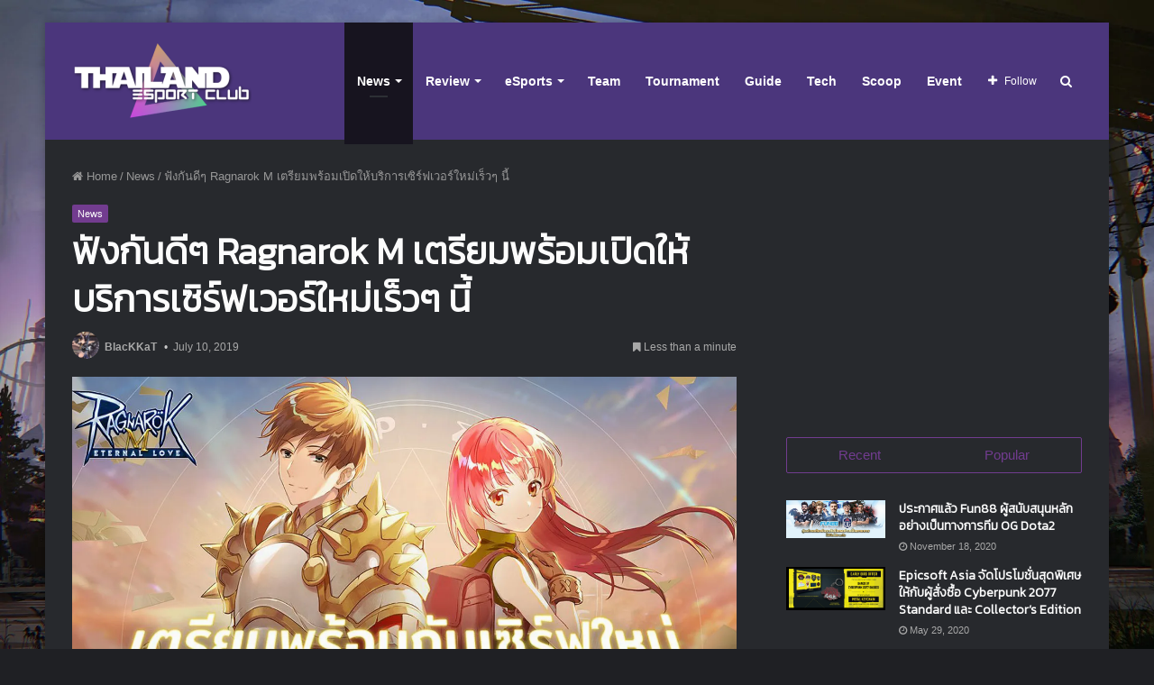

--- FILE ---
content_type: text/html; charset=UTF-8
request_url: https://www.thailandesportclub.com/ragnarok-m-new-server/
body_size: 110602
content:
<!DOCTYPE html>
<html lang="en-US" class="dark-skin">
<head>
	<!-- Global site tag (gtag.js) - Google Analytics -->
	<script async src="https://www.googletagmanager.com/gtag/js?id=UA-2362540-36"></script>
	<script>
	  window.dataLayer = window.dataLayer || [];
	  function gtag(){dataLayer.push(arguments);}
	  gtag('js', new Date());

	  gtag('config', 'UA-2362540-36');
	</script>
	
	<meta charset="UTF-8" />
	<link rel="profile" href="http://gmpg.org/xfn/11" />
	<link rel="pingback" href="https://www.thailandesportclub.com/xmlrpc.php" />
	<title>ฟังกันดีๆ Ragnarok M เตรียมพร้อมเปิดให้บริการเซิร์ฟเวอร์ใหม่เร็วๆ นี้ &#8211; Thailand eSports Club</title>
<meta name='robots' content='max-image-preview:large' />
<link rel="alternate" type="application/rss+xml" title="Thailand eSports Club &raquo; Feed" href="https://www.thailandesportclub.com/feed/" />
<link rel="alternate" type="application/rss+xml" title="Thailand eSports Club &raquo; Comments Feed" href="https://www.thailandesportclub.com/comments/feed/" />
		<!-- This site uses the Google Analytics by ExactMetrics plugin v7.10.0 - Using Analytics tracking - https://www.exactmetrics.com/ -->
							<script
				src="//www.googletagmanager.com/gtag/js?id=UA-2362540-36"  data-cfasync="false" data-wpfc-render="false" type="text/javascript" async></script>
			<script data-cfasync="false" data-wpfc-render="false" type="text/javascript">
				var em_version = '7.10.0';
				var em_track_user = true;
				var em_no_track_reason = '';
				
								var disableStrs = [
															'ga-disable-UA-2362540-36',
									];

				/* Function to detect opted out users */
				function __gtagTrackerIsOptedOut() {
					for (var index = 0; index < disableStrs.length; index++) {
						if (document.cookie.indexOf(disableStrs[index] + '=true') > -1) {
							return true;
						}
					}

					return false;
				}

				/* Disable tracking if the opt-out cookie exists. */
				if (__gtagTrackerIsOptedOut()) {
					for (var index = 0; index < disableStrs.length; index++) {
						window[disableStrs[index]] = true;
					}
				}

				/* Opt-out function */
				function __gtagTrackerOptout() {
					for (var index = 0; index < disableStrs.length; index++) {
						document.cookie = disableStrs[index] + '=true; expires=Thu, 31 Dec 2099 23:59:59 UTC; path=/';
						window[disableStrs[index]] = true;
					}
				}

				if ('undefined' === typeof gaOptout) {
					function gaOptout() {
						__gtagTrackerOptout();
					}
				}
								window.dataLayer = window.dataLayer || [];

				window.ExactMetricsDualTracker = {
					helpers: {},
					trackers: {},
				};
				if (em_track_user) {
					function __gtagDataLayer() {
						dataLayer.push(arguments);
					}

					function __gtagTracker(type, name, parameters) {
						if (!parameters) {
							parameters = {};
						}

						if (parameters.send_to) {
							__gtagDataLayer.apply(null, arguments);
							return;
						}

						if (type === 'event') {
							
														parameters.send_to = exactmetrics_frontend.ua;
							__gtagDataLayer(type, name, parameters);
													} else {
							__gtagDataLayer.apply(null, arguments);
						}
					}

					__gtagTracker('js', new Date());
					__gtagTracker('set', {
						'developer_id.dNDMyYj': true,
											});
															__gtagTracker('config', 'UA-2362540-36', {"forceSSL":"true"} );
										window.gtag = __gtagTracker;										(function () {
						/* https://developers.google.com/analytics/devguides/collection/analyticsjs/ */
						/* ga and __gaTracker compatibility shim. */
						var noopfn = function () {
							return null;
						};
						var newtracker = function () {
							return new Tracker();
						};
						var Tracker = function () {
							return null;
						};
						var p = Tracker.prototype;
						p.get = noopfn;
						p.set = noopfn;
						p.send = function () {
							var args = Array.prototype.slice.call(arguments);
							args.unshift('send');
							__gaTracker.apply(null, args);
						};
						var __gaTracker = function () {
							var len = arguments.length;
							if (len === 0) {
								return;
							}
							var f = arguments[len - 1];
							if (typeof f !== 'object' || f === null || typeof f.hitCallback !== 'function') {
								if ('send' === arguments[0]) {
									var hitConverted, hitObject = false, action;
									if ('event' === arguments[1]) {
										if ('undefined' !== typeof arguments[3]) {
											hitObject = {
												'eventAction': arguments[3],
												'eventCategory': arguments[2],
												'eventLabel': arguments[4],
												'value': arguments[5] ? arguments[5] : 1,
											}
										}
									}
									if ('pageview' === arguments[1]) {
										if ('undefined' !== typeof arguments[2]) {
											hitObject = {
												'eventAction': 'page_view',
												'page_path': arguments[2],
											}
										}
									}
									if (typeof arguments[2] === 'object') {
										hitObject = arguments[2];
									}
									if (typeof arguments[5] === 'object') {
										Object.assign(hitObject, arguments[5]);
									}
									if ('undefined' !== typeof arguments[1].hitType) {
										hitObject = arguments[1];
										if ('pageview' === hitObject.hitType) {
											hitObject.eventAction = 'page_view';
										}
									}
									if (hitObject) {
										action = 'timing' === arguments[1].hitType ? 'timing_complete' : hitObject.eventAction;
										hitConverted = mapArgs(hitObject);
										__gtagTracker('event', action, hitConverted);
									}
								}
								return;
							}

							function mapArgs(args) {
								var arg, hit = {};
								var gaMap = {
									'eventCategory': 'event_category',
									'eventAction': 'event_action',
									'eventLabel': 'event_label',
									'eventValue': 'event_value',
									'nonInteraction': 'non_interaction',
									'timingCategory': 'event_category',
									'timingVar': 'name',
									'timingValue': 'value',
									'timingLabel': 'event_label',
									'page': 'page_path',
									'location': 'page_location',
									'title': 'page_title',
								};
								for (arg in args) {
																		if (!(!args.hasOwnProperty(arg) || !gaMap.hasOwnProperty(arg))) {
										hit[gaMap[arg]] = args[arg];
									} else {
										hit[arg] = args[arg];
									}
								}
								return hit;
							}

							try {
								f.hitCallback();
							} catch (ex) {
							}
						};
						__gaTracker.create = newtracker;
						__gaTracker.getByName = newtracker;
						__gaTracker.getAll = function () {
							return [];
						};
						__gaTracker.remove = noopfn;
						__gaTracker.loaded = true;
						window['__gaTracker'] = __gaTracker;
					})();
									} else {
										console.log("");
					(function () {
						function __gtagTracker() {
							return null;
						}

						window['__gtagTracker'] = __gtagTracker;
						window['gtag'] = __gtagTracker;
					})();
									}
			</script>
				<!-- / Google Analytics by ExactMetrics -->
		<!-- thailandesportclub.com is managing ads with Advanced Ads --><script data-wpfc-render="false" id="thail-ready">
			window.advanced_ads_ready=function(e,a){a=a||"complete";var d=function(e){return"interactive"===a?"loading"!==e:"complete"===e};d(document.readyState)?e():document.addEventListener("readystatechange",(function(a){d(a.target.readyState)&&e()}),{once:"interactive"===a})},window.advanced_ads_ready_queue=window.advanced_ads_ready_queue||[];		</script>
		<link rel='stylesheet' id='wp-block-library-css'  href='https://www.thailandesportclub.com/wp-includes/css/dist/block-library/style.min.css' type='text/css' media='all' />
<style id='wp-block-library-inline-css' type='text/css'>
.has-text-align-justify{text-align:justify;}
</style>
<style id='wp-block-library-theme-inline-css' type='text/css'>
.wp-block-audio figcaption{color:#555;font-size:13px;text-align:center}.is-dark-theme .wp-block-audio figcaption{color:hsla(0,0%,100%,.65)}.wp-block-code{border:1px solid #ccc;border-radius:4px;font-family:Menlo,Consolas,monaco,monospace;padding:.8em 1em}.wp-block-embed figcaption{color:#555;font-size:13px;text-align:center}.is-dark-theme .wp-block-embed figcaption{color:hsla(0,0%,100%,.65)}.blocks-gallery-caption{color:#555;font-size:13px;text-align:center}.is-dark-theme .blocks-gallery-caption{color:hsla(0,0%,100%,.65)}.wp-block-image figcaption{color:#555;font-size:13px;text-align:center}.is-dark-theme .wp-block-image figcaption{color:hsla(0,0%,100%,.65)}.wp-block-pullquote{border-top:4px solid;border-bottom:4px solid;margin-bottom:1.75em;color:currentColor}.wp-block-pullquote__citation,.wp-block-pullquote cite,.wp-block-pullquote footer{color:currentColor;text-transform:uppercase;font-size:.8125em;font-style:normal}.wp-block-quote{border-left:.25em solid;margin:0 0 1.75em;padding-left:1em}.wp-block-quote cite,.wp-block-quote footer{color:currentColor;font-size:.8125em;position:relative;font-style:normal}.wp-block-quote.has-text-align-right{border-left:none;border-right:.25em solid;padding-left:0;padding-right:1em}.wp-block-quote.has-text-align-center{border:none;padding-left:0}.wp-block-quote.is-large,.wp-block-quote.is-style-large,.wp-block-quote.is-style-plain{border:none}.wp-block-search .wp-block-search__label{font-weight:700}:where(.wp-block-group.has-background){padding:1.25em 2.375em}.wp-block-separator.has-css-opacity{opacity:.4}.wp-block-separator{border:none;border-bottom:2px solid;margin-left:auto;margin-right:auto}.wp-block-separator.has-alpha-channel-opacity{opacity:1}.wp-block-separator:not(.is-style-wide):not(.is-style-dots){width:100px}.wp-block-separator.has-background:not(.is-style-dots){border-bottom:none;height:1px}.wp-block-separator.has-background:not(.is-style-wide):not(.is-style-dots){height:2px}.wp-block-table thead{border-bottom:3px solid}.wp-block-table tfoot{border-top:3px solid}.wp-block-table td,.wp-block-table th{padding:.5em;border:1px solid;word-break:normal}.wp-block-table figcaption{color:#555;font-size:13px;text-align:center}.is-dark-theme .wp-block-table figcaption{color:hsla(0,0%,100%,.65)}.wp-block-video figcaption{color:#555;font-size:13px;text-align:center}.is-dark-theme .wp-block-video figcaption{color:hsla(0,0%,100%,.65)}.wp-block-template-part.has-background{padding:1.25em 2.375em;margin-top:0;margin-bottom:0}
</style>
<link rel='stylesheet' id='mediaelement-css'  href='https://www.thailandesportclub.com/wp-includes/js/mediaelement/mediaelementplayer-legacy.min.css' type='text/css' media='all' />
<link rel='stylesheet' id='wp-mediaelement-css'  href='https://www.thailandesportclub.com/wp-includes/js/mediaelement/wp-mediaelement.min.css' type='text/css' media='all' />
<style id='global-styles-inline-css' type='text/css'>
body{--wp--preset--color--black: #000000;--wp--preset--color--cyan-bluish-gray: #abb8c3;--wp--preset--color--white: #ffffff;--wp--preset--color--pale-pink: #f78da7;--wp--preset--color--vivid-red: #cf2e2e;--wp--preset--color--luminous-vivid-orange: #ff6900;--wp--preset--color--luminous-vivid-amber: #fcb900;--wp--preset--color--light-green-cyan: #7bdcb5;--wp--preset--color--vivid-green-cyan: #00d084;--wp--preset--color--pale-cyan-blue: #8ed1fc;--wp--preset--color--vivid-cyan-blue: #0693e3;--wp--preset--color--vivid-purple: #9b51e0;--wp--preset--gradient--vivid-cyan-blue-to-vivid-purple: linear-gradient(135deg,rgba(6,147,227,1) 0%,rgb(155,81,224) 100%);--wp--preset--gradient--light-green-cyan-to-vivid-green-cyan: linear-gradient(135deg,rgb(122,220,180) 0%,rgb(0,208,130) 100%);--wp--preset--gradient--luminous-vivid-amber-to-luminous-vivid-orange: linear-gradient(135deg,rgba(252,185,0,1) 0%,rgba(255,105,0,1) 100%);--wp--preset--gradient--luminous-vivid-orange-to-vivid-red: linear-gradient(135deg,rgba(255,105,0,1) 0%,rgb(207,46,46) 100%);--wp--preset--gradient--very-light-gray-to-cyan-bluish-gray: linear-gradient(135deg,rgb(238,238,238) 0%,rgb(169,184,195) 100%);--wp--preset--gradient--cool-to-warm-spectrum: linear-gradient(135deg,rgb(74,234,220) 0%,rgb(151,120,209) 20%,rgb(207,42,186) 40%,rgb(238,44,130) 60%,rgb(251,105,98) 80%,rgb(254,248,76) 100%);--wp--preset--gradient--blush-light-purple: linear-gradient(135deg,rgb(255,206,236) 0%,rgb(152,150,240) 100%);--wp--preset--gradient--blush-bordeaux: linear-gradient(135deg,rgb(254,205,165) 0%,rgb(254,45,45) 50%,rgb(107,0,62) 100%);--wp--preset--gradient--luminous-dusk: linear-gradient(135deg,rgb(255,203,112) 0%,rgb(199,81,192) 50%,rgb(65,88,208) 100%);--wp--preset--gradient--pale-ocean: linear-gradient(135deg,rgb(255,245,203) 0%,rgb(182,227,212) 50%,rgb(51,167,181) 100%);--wp--preset--gradient--electric-grass: linear-gradient(135deg,rgb(202,248,128) 0%,rgb(113,206,126) 100%);--wp--preset--gradient--midnight: linear-gradient(135deg,rgb(2,3,129) 0%,rgb(40,116,252) 100%);--wp--preset--duotone--dark-grayscale: url('#wp-duotone-dark-grayscale');--wp--preset--duotone--grayscale: url('#wp-duotone-grayscale');--wp--preset--duotone--purple-yellow: url('#wp-duotone-purple-yellow');--wp--preset--duotone--blue-red: url('#wp-duotone-blue-red');--wp--preset--duotone--midnight: url('#wp-duotone-midnight');--wp--preset--duotone--magenta-yellow: url('#wp-duotone-magenta-yellow');--wp--preset--duotone--purple-green: url('#wp-duotone-purple-green');--wp--preset--duotone--blue-orange: url('#wp-duotone-blue-orange');--wp--preset--font-size--small: 13px;--wp--preset--font-size--medium: 20px;--wp--preset--font-size--large: 36px;--wp--preset--font-size--x-large: 42px;}.has-black-color{color: var(--wp--preset--color--black) !important;}.has-cyan-bluish-gray-color{color: var(--wp--preset--color--cyan-bluish-gray) !important;}.has-white-color{color: var(--wp--preset--color--white) !important;}.has-pale-pink-color{color: var(--wp--preset--color--pale-pink) !important;}.has-vivid-red-color{color: var(--wp--preset--color--vivid-red) !important;}.has-luminous-vivid-orange-color{color: var(--wp--preset--color--luminous-vivid-orange) !important;}.has-luminous-vivid-amber-color{color: var(--wp--preset--color--luminous-vivid-amber) !important;}.has-light-green-cyan-color{color: var(--wp--preset--color--light-green-cyan) !important;}.has-vivid-green-cyan-color{color: var(--wp--preset--color--vivid-green-cyan) !important;}.has-pale-cyan-blue-color{color: var(--wp--preset--color--pale-cyan-blue) !important;}.has-vivid-cyan-blue-color{color: var(--wp--preset--color--vivid-cyan-blue) !important;}.has-vivid-purple-color{color: var(--wp--preset--color--vivid-purple) !important;}.has-black-background-color{background-color: var(--wp--preset--color--black) !important;}.has-cyan-bluish-gray-background-color{background-color: var(--wp--preset--color--cyan-bluish-gray) !important;}.has-white-background-color{background-color: var(--wp--preset--color--white) !important;}.has-pale-pink-background-color{background-color: var(--wp--preset--color--pale-pink) !important;}.has-vivid-red-background-color{background-color: var(--wp--preset--color--vivid-red) !important;}.has-luminous-vivid-orange-background-color{background-color: var(--wp--preset--color--luminous-vivid-orange) !important;}.has-luminous-vivid-amber-background-color{background-color: var(--wp--preset--color--luminous-vivid-amber) !important;}.has-light-green-cyan-background-color{background-color: var(--wp--preset--color--light-green-cyan) !important;}.has-vivid-green-cyan-background-color{background-color: var(--wp--preset--color--vivid-green-cyan) !important;}.has-pale-cyan-blue-background-color{background-color: var(--wp--preset--color--pale-cyan-blue) !important;}.has-vivid-cyan-blue-background-color{background-color: var(--wp--preset--color--vivid-cyan-blue) !important;}.has-vivid-purple-background-color{background-color: var(--wp--preset--color--vivid-purple) !important;}.has-black-border-color{border-color: var(--wp--preset--color--black) !important;}.has-cyan-bluish-gray-border-color{border-color: var(--wp--preset--color--cyan-bluish-gray) !important;}.has-white-border-color{border-color: var(--wp--preset--color--white) !important;}.has-pale-pink-border-color{border-color: var(--wp--preset--color--pale-pink) !important;}.has-vivid-red-border-color{border-color: var(--wp--preset--color--vivid-red) !important;}.has-luminous-vivid-orange-border-color{border-color: var(--wp--preset--color--luminous-vivid-orange) !important;}.has-luminous-vivid-amber-border-color{border-color: var(--wp--preset--color--luminous-vivid-amber) !important;}.has-light-green-cyan-border-color{border-color: var(--wp--preset--color--light-green-cyan) !important;}.has-vivid-green-cyan-border-color{border-color: var(--wp--preset--color--vivid-green-cyan) !important;}.has-pale-cyan-blue-border-color{border-color: var(--wp--preset--color--pale-cyan-blue) !important;}.has-vivid-cyan-blue-border-color{border-color: var(--wp--preset--color--vivid-cyan-blue) !important;}.has-vivid-purple-border-color{border-color: var(--wp--preset--color--vivid-purple) !important;}.has-vivid-cyan-blue-to-vivid-purple-gradient-background{background: var(--wp--preset--gradient--vivid-cyan-blue-to-vivid-purple) !important;}.has-light-green-cyan-to-vivid-green-cyan-gradient-background{background: var(--wp--preset--gradient--light-green-cyan-to-vivid-green-cyan) !important;}.has-luminous-vivid-amber-to-luminous-vivid-orange-gradient-background{background: var(--wp--preset--gradient--luminous-vivid-amber-to-luminous-vivid-orange) !important;}.has-luminous-vivid-orange-to-vivid-red-gradient-background{background: var(--wp--preset--gradient--luminous-vivid-orange-to-vivid-red) !important;}.has-very-light-gray-to-cyan-bluish-gray-gradient-background{background: var(--wp--preset--gradient--very-light-gray-to-cyan-bluish-gray) !important;}.has-cool-to-warm-spectrum-gradient-background{background: var(--wp--preset--gradient--cool-to-warm-spectrum) !important;}.has-blush-light-purple-gradient-background{background: var(--wp--preset--gradient--blush-light-purple) !important;}.has-blush-bordeaux-gradient-background{background: var(--wp--preset--gradient--blush-bordeaux) !important;}.has-luminous-dusk-gradient-background{background: var(--wp--preset--gradient--luminous-dusk) !important;}.has-pale-ocean-gradient-background{background: var(--wp--preset--gradient--pale-ocean) !important;}.has-electric-grass-gradient-background{background: var(--wp--preset--gradient--electric-grass) !important;}.has-midnight-gradient-background{background: var(--wp--preset--gradient--midnight) !important;}.has-small-font-size{font-size: var(--wp--preset--font-size--small) !important;}.has-medium-font-size{font-size: var(--wp--preset--font-size--medium) !important;}.has-large-font-size{font-size: var(--wp--preset--font-size--large) !important;}.has-x-large-font-size{font-size: var(--wp--preset--font-size--x-large) !important;}
</style>
<link rel='stylesheet' id='taqyeem-buttons-style-css'  href='https://www.thailandesportclub.com/wp-content/plugins/taqyeem-buttons/assets/style.css' type='text/css' media='all' />
<link rel='stylesheet' id='taqyeem-styles-css'  href='https://www.thailandesportclub.com/wp-content/themes/jannah/assets/css/taqyeem.css' type='text/css' media='all' />
<link rel='stylesheet' id='tie-css-styles-css'  href='https://www.thailandesportclub.com/wp-content/themes/jannah/assets/css/style.css' type='text/css' media='all' />
<link rel='stylesheet' id='tie-css-ilightbox-css'  href='https://www.thailandesportclub.com/wp-content/themes/jannah/assets/css/ilightbox/dark-skin/skin.css' type='text/css' media='all' />
<style id='tie-css-ilightbox-inline-css' type='text/css'>
.wf-active .logo-text,.wf-active h1,.wf-active h2,.wf-active h3,.wf-active h4,.wf-active h5,.wf-active h6{font-family: 'Kanit';}#main-nav .main-menu > ul > li > a{font-size: 14px;}#tie-body{background-image: url(//i2.wp.com/www.thailandesportclub.com/wp-content/uploads/2018/09/302128.jpg);background-repeat: no-repeat;background-size: cover; background-attachment: fixed;}.brand-title,a:hover,#tie-popup-search-submit,#logo.text-logo a,.theme-header nav .components #search-submit:hover,.theme-header .header-nav .components > li:hover > a,.theme-header .header-nav .components li a:hover,.main-menu ul.cats-vertical li a.is-active,.main-menu ul.cats-vertical li a:hover,.main-nav li.mega-menu .post-meta a:hover,.main-nav li.mega-menu .post-box-title a:hover,.main-nav-light .main-nav .menu ul li:hover > a,.main-nav-light .main-nav .menu ul li.current-menu-item:not(.mega-link-column) > a,.search-in-main-nav.autocomplete-suggestions a:hover,.top-nav .menu li:hover > a,.top-nav .menu > .tie-current-menu > a,.search-in-top-nav.autocomplete-suggestions .post-title a:hover,div.mag-box .mag-box-options .mag-box-filter-links a.active,.mag-box-filter-links .flexMenu-viewMore:hover > a,.stars-rating-active,body .tabs.tabs .active > a,.video-play-icon,.spinner-circle:after,#go-to-content:hover,.comment-list .comment-author .fn,.commentlist .comment-author .fn,blockquote::before,blockquote cite,blockquote.quote-simple p,.multiple-post-pages a:hover,#story-index li .is-current,.latest-tweets-widget .twitter-icon-wrap span,.wide-slider-nav-wrapper .slide,.wide-next-prev-slider-wrapper .tie-slider-nav li:hover span,#instagram-link:hover,.review-final-score h3,#mobile-menu-icon:hover .menu-text,.entry a,.entry .post-bottom-meta a[href]:hover,.widget.tie-weather-widget .icon-basecloud-bg:after,q a,blockquote a,.site-footer a:hover,.site-footer .stars-rating-active,.site-footer .twitter-icon-wrap span,.site-info a:hover{color: #733d91;}#theme-header #main-nav .spinner-circle:after{color: #733d91;}[type='submit'],.button,.generic-button a,.generic-button button,.theme-header .header-nav .comp-sub-menu a.button.guest-btn:hover,.theme-header .header-nav .comp-sub-menu a.checkout-button,nav.main-nav .menu > li.tie-current-menu > a,nav.main-nav .menu > li:hover > a,.main-menu .mega-links-head:after,.main-nav .mega-menu.mega-cat .cats-horizontal li a.is-active,.main-nav .mega-menu.mega-cat .cats-horizontal li a:hover,#mobile-menu-icon:hover .nav-icon,#mobile-menu-icon:hover .nav-icon:before,#mobile-menu-icon:hover .nav-icon:after,.search-in-main-nav.autocomplete-suggestions a.button,.search-in-top-nav.autocomplete-suggestions a.button,.spinner > div,.post-cat,.pages-numbers li.current span,.multiple-post-pages > span,#tie-wrapper .mejs-container .mejs-controls,.mag-box-filter-links a:hover,.slider-arrow-nav a:not(.pagination-disabled):hover,.comment-list .reply a:hover,.commentlist .reply a:hover,#reading-position-indicator,#story-index-icon,.videos-block .playlist-title,.review-percentage .review-item span span,.tie-slick-dots li.slick-active button,.tie-slick-dots li button:hover,.digital-rating-static strong,.timeline-widget li a:hover .date:before,#wp-calendar #today,.posts-list-counter li:before,.cat-counter a + span,.tie-slider-nav li span:hover,.fullwidth-area .widget_tag_cloud .tagcloud a:hover,.magazine2:not(.block-head-4) .dark-widgetized-area ul.tabs a:hover,.magazine2:not(.block-head-4) .dark-widgetized-area ul.tabs .active a,.magazine1 .dark-widgetized-area ul.tabs a:hover,.magazine1 .dark-widgetized-area ul.tabs .active a,.block-head-4.magazine2 .dark-widgetized-area .tabs.tabs .active a,.block-head-4.magazine2 .dark-widgetized-area .tabs > .active a:before,.block-head-4.magazine2 .dark-widgetized-area .tabs > .active a:after,.demo_store,.demo #logo:after,.widget.tie-weather-widget,span.video-close-btn:hover,#go-to-top,.latest-tweets-widget .slider-links .button:not(:hover){background-color: #733d91;color: #FFFFFF;}.tie-weather-widget .widget-title h4,.block-head-4.magazine2 #footer .tabs .active a:hover{color: #FFFFFF;}pre,code,.pages-numbers li.current span,.theme-header .header-nav .comp-sub-menu a.button.guest-btn:hover,.multiple-post-pages > span,.post-content-slideshow .tie-slider-nav li span:hover,#tie-body .tie-slider-nav li > span:hover,#instagram-link:before,#instagram-link:after,.slider-arrow-nav a:not(.pagination-disabled):hover,.main-nav .mega-menu.mega-cat .cats-horizontal li a.is-active,.main-nav .mega-menu.mega-cat .cats-horizontal li a:hover,.main-menu .menu > li > .menu-sub-content{border-color: #733d91;}.main-menu .menu > li.tie-current-menu{border-bottom-color: #733d91;}.top-nav .menu li.menu-item-has-children:hover > a:before{border-top-color: #733d91;}.main-nav .main-menu .menu > li.tie-current-menu > a:before,.main-nav .main-menu .menu > li:hover > a:before{border-top-color: #FFFFFF;}header.main-nav-light .main-nav .menu-item-has-children li:hover > a:before,header.main-nav-light .main-nav .mega-menu li:hover > a:before{border-left-color: #733d91;}.rtl header.main-nav-light .main-nav .menu-item-has-children li:hover > a:before,.rtl header.main-nav-light .main-nav .mega-menu li:hover > a:before{border-right-color: #733d91;border-left-color: transparent;}.top-nav ul.menu li .menu-item-has-children:hover > a:before{border-top-color: transparent;border-left-color: #733d91;}.rtl .top-nav ul.menu li .menu-item-has-children:hover > a:before{border-left-color: transparent;border-right-color: #733d91;}#footer-widgets-container{border-top: 8px solid #733d91;-webkit-box-shadow: 0 -5px 0 rgba(0,0,0,0.07); -moz-box-shadow: 0 -8px 0 rgba(0,0,0,0.07); box-shadow: 0 -8px 0 rgba(0,0,0,0.07);}::-moz-selection{background-color: #733d91;color: #FFFFFF;}::selection{background-color: #733d91;color: #FFFFFF;}circle.circle_bar{stroke: #733d91;}#reading-position-indicator{box-shadow: 0 0 10px rgba( 115,61,145,0.7);}#tie-popup-search-submit:hover,#logo.text-logo a:hover,.entry a:hover,.block-head-4.magazine2 .site-footer .tabs li a:hover,q a:hover,blockquote a:hover{color: #410b5f;}.button:hover,input[type='submit']:hover,.generic-button a:hover,.generic-button button:hover,a.post-cat:hover,.site-footer .button:hover,.site-footer [type='submit']:hover,.search-in-main-nav.autocomplete-suggestions a.button:hover,.search-in-top-nav.autocomplete-suggestions a.button:hover,.theme-header .header-nav .comp-sub-menu a.checkout-button:hover{background-color: #410b5f;color: #FFFFFF;}.theme-header .header-nav .comp-sub-menu a.checkout-button:not(:hover),.entry a.button{color: #FFFFFF;}#story-index.is-compact ul{background-color: #733d91;}#story-index.is-compact ul li a,#story-index.is-compact ul li .is-current{color: #FFFFFF;}#tie-body .has-block-head-4,#tie-body .mag-box-title h3,#tie-body .comment-reply-title,#tie-body .related.products > h2,#tie-body .up-sells > h2,#tie-body .cross-sells > h2,#tie-body .cart_totals > h2,#tie-body .bbp-form legend,#tie-body .mag-box-title h3 a,#tie-body .section-title-default a,#tie-body #cancel-comment-reply-link {color: #FFFFFF;}#tie-body .has-block-head-4:before,#tie-body .mag-box-title h3:before,#tie-body .comment-reply-title:before,#tie-body .related.products > h2:before,#tie-body .up-sells > h2:before,#tie-body .cross-sells > h2:before,#tie-body .cart_totals > h2:before,#tie-body .bbp-form legend:before {background-color: #733d91;}#tie-body .block-more-button{color: #733d91;}#tie-body .block-more-button:hover{color: #410b5f;}#tie-body .tabs,#tie-body .tabs .flexMenu-popup{border-color: #733d91;}#tie-body .tabs li a{color: #733d91;}#tie-body .tabs li a:hover{color: #410b5f;}#tie-body .tabs li.active a{color: #FFFFFF;background-color: #733d91;}#main-nav{background-color : #4b367c;border-width: 0;}#theme-header #main-nav:not(.fixed-nav){bottom: 0;}#main-nav.fixed-nav{background-color : rgba( 75,54,124 ,0.95);}#main-nav .main-menu-wrapper,#main-nav .menu-sub-content,#main-nav .comp-sub-menu,#main-nav .guest-btn,.search-in-main-nav.autocomplete-suggestions{background-color: #4b367c;}#main-nav .icon-basecloud-bg:after{color: #4b367c;}#main-nav *,.search-in-main-nav.autocomplete-suggestions{border-color: rgba(255,255,255,0.07);}.main-nav-boxed #main-nav .main-menu-wrapper{border-width: 0;}#main-nav .menu li.menu-item-has-children > a:before,#main-nav .main-menu .mega-menu > a:before{border-top-color: #ffffff;}#main-nav .menu li .menu-item-has-children > a:before,#main-nav .mega-menu .menu-item-has-children > a:before{border-top-color: transparent;border-left-color: #ffffff;}.rtl #main-nav .menu li .menu-item-has-children > a:before,.rtl #main-nav .mega-menu .menu-item-has-children > a:before{border-left-color: transparent;border-right-color: #ffffff;}#main-nav a,#main-nav .dropdown-social-icons li a span,.search-in-main-nav.autocomplete-suggestions a{color: #ffffff;}#main-nav .comp-sub-menu .button:hover,#main-nav .menu > li.tie-current-menu,#main-nav .menu > li > .menu-sub-content,#main-nav .cats-horizontal a.is-active,#main-nav .cats-horizontal a:hover{border-color: #17141f;}#main-nav .menu > li.tie-current-menu > a,#main-nav .menu > li:hover > a,#main-nav .mega-links-head:after,#main-nav .comp-sub-menu .button:hover,#main-nav .comp-sub-menu .checkout-button,#main-nav .cats-horizontal a.is-active,#main-nav .cats-horizontal a:hover,.search-in-main-nav.autocomplete-suggestions .button,#main-nav .spinner > div{background-color: #17141f;}.main-nav-light #main-nav .menu ul li:hover > a,.main-nav-light #main-nav .menu ul li.current-menu-item:not(.mega-link-column) > a,#main-nav .components a:hover,#main-nav .components > li:hover > a,#main-nav #search-submit:hover,#main-nav .cats-vertical a.is-active,#main-nav .cats-vertical a:hover,#main-nav .mega-menu .post-meta a:hover,#main-nav .mega-menu .post-box-title a:hover,.search-in-main-nav.autocomplete-suggestions a:hover,#main-nav .spinner-circle:after{color: #17141f;}#main-nav .menu > li.tie-current-menu > a,#main-nav .menu > li:hover > a,#main-nav .components .button:hover,#main-nav .comp-sub-menu .checkout-button,.theme-header #main-nav .mega-menu .cats-horizontal a.is-active,.theme-header #main-nav .mega-menu .cats-horizontal a:hover,.search-in-main-nav.autocomplete-suggestions a.button{color: #FFFFFF;}#main-nav .menu > li.tie-current-menu > a:before,#main-nav .menu > li:hover > a:before{border-top-color: #FFFFFF;}.main-nav-light #main-nav .menu-item-has-children li:hover > a:before,.main-nav-light #main-nav .mega-menu li:hover > a:before{border-left-color: #17141f;}.rtl .main-nav-light #main-nav .menu-item-has-children li:hover > a:before,.rtl .main-nav-light #main-nav .mega-menu li:hover > a:before{border-right-color: #17141f;border-left-color: transparent;}.search-in-main-nav.autocomplete-suggestions .button:hover,#main-nav .comp-sub-menu .checkout-button:hover{background-color: #000001;}#main-nav,#main-nav input,#main-nav #search-submit,#main-nav .fa-spinner,#main-nav .comp-sub-menu,#main-nav .tie-weather-widget{color: #ffffff;}#main-nav input::-moz-placeholder{color: #ffffff;}#main-nav input:-moz-placeholder{color: #ffffff;}#main-nav input:-ms-input-placeholder{color: #ffffff;}#main-nav input::-webkit-input-placeholder{color: #ffffff;}#main-nav .mega-menu .post-meta,#main-nav .mega-menu .post-meta a,.search-in-main-nav.autocomplete-suggestions .post-meta{color: rgba(255,255,255,0.6);}#tie-wrapper #theme-header{background-color: #4b367c;}#logo.text-logo a,#logo.text-logo a:hover{color: #FFFFFF;}@media (max-width: 991px){#tie-wrapper #theme-header .logo-container.fixed-nav{background-color: rgba(75,54,124,0.95);}}@media (max-width: 991px){#tie-wrapper #theme-header .logo-container{background-color: #4b367c;}}#footer{background-color: #17141f;background-image: url(//i1.wp.com/www.thailandesportclub.com/wp-content/uploads/2018/09/footer.jpg);background-size: cover; background-attachment: fixed;}#site-info{background-color: #17141f;}#footer .posts-list-counter .posts-list-items li:before{border-color: #17141f;}#footer .timeline-widget a .date:before{border-color: rgba(23,20,31,0.8);}#footer .footer-boxed-widget-area,#footer textarea,#footer input:not([type=submit]),#footer select,#footer code,#footer kbd,#footer pre,#footer samp,#footer .show-more-button,#footer .slider-links .tie-slider-nav span,#footer #wp-calendar,#footer #wp-calendar tbody td,#footer #wp-calendar thead th,#footer .widget.buddypress .item-options a{border-color: rgba(255,255,255,0.1);}#footer .social-statistics-widget .white-bg li.social-icons-item a,#footer .widget_tag_cloud .tagcloud a,#footer .latest-tweets-widget .slider-links .tie-slider-nav span,#footer .widget_layered_nav_filters a{border-color: rgba(255,255,255,0.1);}#footer .social-statistics-widget .white-bg li:before{background: rgba(255,255,255,0.1);}.site-footer #wp-calendar tbody td{background: rgba(255,255,255,0.02);}#footer .white-bg .social-icons-item a span.followers span,#footer .circle-three-cols .social-icons-item a .followers-num,#footer .circle-three-cols .social-icons-item a .followers-name{color: rgba(255,255,255,0.8);}#footer .timeline-widget ul:before,#footer .timeline-widget a:not(:hover) .date:before{background-color: #000001;}a#go-to-top{background: #733d91;}a#go-to-top{color: #ffffff;}.tie-cat-2,.tie-cat-item-2 > span{background-color:#e67e22 !important;color:#FFFFFF !important;}.tie-cat-2:after{border-top-color:#e67e22 !important;}.tie-cat-2:hover{background-color:#c86004 !important;}.tie-cat-2:hover:after{border-top-color:#c86004 !important;}.tie-cat-11,.tie-cat-item-11 > span{background-color:#2ecc71 !important;color:#FFFFFF !important;}.tie-cat-11:after{border-top-color:#2ecc71 !important;}.tie-cat-11:hover{background-color:#10ae53 !important;}.tie-cat-11:hover:after{border-top-color:#10ae53 !important;}.tie-cat-14,.tie-cat-item-14 > span{background-color:#9b59b6 !important;color:#FFFFFF !important;}.tie-cat-14:after{border-top-color:#9b59b6 !important;}.tie-cat-14:hover{background-color:#7d3b98 !important;}.tie-cat-14:hover:after{border-top-color:#7d3b98 !important;}.tie-cat-17,.tie-cat-item-17 > span{background-color:#34495e !important;color:#FFFFFF !important;}.tie-cat-17:after{border-top-color:#34495e !important;}.tie-cat-17:hover{background-color:#162b40 !important;}.tie-cat-17:hover:after{border-top-color:#162b40 !important;}.tie-cat-18,.tie-cat-item-18 > span{background-color:#795548 !important;color:#FFFFFF !important;}.tie-cat-18:after{border-top-color:#795548 !important;}.tie-cat-18:hover{background-color:#5b372a !important;}.tie-cat-18:hover:after{border-top-color:#5b372a !important;}.tie-cat-19,.tie-cat-item-19 > span{background-color:#4CAF50 !important;color:#FFFFFF !important;}.tie-cat-19:after{border-top-color:#4CAF50 !important;}.tie-cat-19:hover{background-color:#2e9132 !important;}.tie-cat-19:hover:after{border-top-color:#2e9132 !important;}@media (min-width: 1200px){.container{width: auto;}}.boxed-layout #tie-wrapper,.boxed-layout .fixed-nav{max-width: 1180px;}@media (min-width: 1150px){.container,.wide-next-prev-slider-wrapper .slider-main-container{max-width: 1150px;}}#mobile-menu-icon .menu-text{color: #ffffff!important;}#mobile-menu-icon .nav-icon,#mobile-menu-icon .nav-icon:before,#mobile-menu-icon .nav-icon:after{background-color: #ffffff!important;}
</style>
<link rel='stylesheet' id='jetpack_css-css'  href='https://www.thailandesportclub.com/wp-content/plugins/jetpack/css/jetpack.css' type='text/css' media='all' />
<script type='text/javascript' src='https://www.thailandesportclub.com/wp-content/plugins/google-analytics-dashboard-for-wp/assets/js/frontend-gtag.min.js' id='exactmetrics-frontend-script-js'></script>
<script data-cfasync="false" data-wpfc-render="false" type="text/javascript" id='exactmetrics-frontend-script-js-extra'>/* <![CDATA[ */
var exactmetrics_frontend = {"js_events_tracking":"true","download_extensions":"zip,mp3,mpeg,pdf,docx,pptx,xlsx,rar","inbound_paths":"[{\"path\":\"\\\/go\\\/\",\"label\":\"affiliate\"},{\"path\":\"\\\/recommend\\\/\",\"label\":\"affiliate\"}]","home_url":"https:\/\/www.thailandesportclub.com","hash_tracking":"false","ua":"UA-2362540-36","v4_id":""};/* ]]> */
</script>
<script type='text/javascript' id='jquery-core-js-extra'>
/* <![CDATA[ */
var tie = {"is_rtl":"","ajaxurl":"https:\/\/www.thailandesportclub.com\/wp-admin\/admin-ajax.php","mobile_menu_active":"true","mobile_menu_top":"","mobile_menu_parent":"","lightbox_all":"true","lightbox_gallery":"true","lightbox_skin":"dark","lightbox_thumb":"horizontal","lightbox_arrows":"true","is_singular":"1","is_sticky_video":"1","reading_indicator":"true","lazyload":"","select_share":"true","select_share_twitter":"true","select_share_facebook":"true","select_share_linkedin":"true","select_share_email":"","facebook_app_id":"","twitter_username":"","responsive_tables":"true","ad_blocker_detector":"","sticky_behavior":"default","sticky_desktop":"true","sticky_mobile":"true","sticky_mobile_behavior":"default","ajax_loader":"<div class=\"loader-overlay\"><div class=\"spinner-circle\"><\/div><\/div>","type_to_search":"1","lang_no_results":"Nothing Found"};
/* ]]> */
</script>
<script type='text/javascript' src='https://www.thailandesportclub.com/wp-includes/js/jquery/jquery.min.js' id='jquery-core-js'></script>
<script type='text/javascript' src='https://www.thailandesportclub.com/wp-includes/js/jquery/jquery-migrate.min.js' id='jquery-migrate-js'></script>
<link rel="https://api.w.org/" href="https://www.thailandesportclub.com/wp-json/" /><link rel="alternate" type="application/json" href="https://www.thailandesportclub.com/wp-json/wp/v2/posts/21601" /><link rel="EditURI" type="application/rsd+xml" title="RSD" href="https://www.thailandesportclub.com/xmlrpc.php?rsd" />
<link rel="wlwmanifest" type="application/wlwmanifest+xml" href="https://www.thailandesportclub.com/wp-includes/wlwmanifest.xml" /> 
<meta name="generator" content="WordPress 6.0.3" />
<link rel="canonical" href="https://www.thailandesportclub.com/ragnarok-m-new-server/" />
<link rel='shortlink' href='https://www.thailandesportclub.com/?p=21601' />
<link rel="alternate" type="application/json+oembed" href="https://www.thailandesportclub.com/wp-json/oembed/1.0/embed?url=https%3A%2F%2Fwww.thailandesportclub.com%2Fragnarok-m-new-server%2F" />
<link rel="alternate" type="text/xml+oembed" href="https://www.thailandesportclub.com/wp-json/oembed/1.0/embed?url=https%3A%2F%2Fwww.thailandesportclub.com%2Fragnarok-m-new-server%2F&#038;format=xml" />
<script type='text/javascript'>
/* <![CDATA[ */
var taqyeem = {"ajaxurl":"https://www.thailandesportclub.com/wp-admin/admin-ajax.php" , "your_rating":"Your Rating:"};
/* ]]> */
</script>


<meta name="generator" content="Jannah 3.1.0" />
<meta name="theme-color" content="#733d91" /><meta name="viewport" content="width=device-width, initial-scale=1.0" />
					<script>
						WebFontConfig ={
							google:{
								families: ['Kanit:300:latin']
							}
						};
						(function(){
							var wf   = document.createElement('script');
							wf.src   = '//ajax.googleapis.com/ajax/libs/webfont/1/webfont.js';
							wf.type  = 'text/javascript';
							wf.async = 'true';
							var s = document.getElementsByTagName('script')[0];
							s.parentNode.insertBefore(wf, s);
						})();
					</script>
				<script  async src="https://pagead2.googlesyndication.com/pagead/js/adsbygoogle.js?client=ca-pub-4851335845728338" crossorigin="anonymous"></script><link rel="icon" href="//i3.wp.com/www.thailandesportclub.com/wp-content/uploads/2018/09/favicon.png" sizes="32x32" />
<link rel="icon" href="//i0.wp.com/www.thailandesportclub.com/wp-content/uploads/2018/09/favicon.png" sizes="192x192" />
<link rel="apple-touch-icon" href="//i3.wp.com/www.thailandesportclub.com/wp-content/uploads/2018/09/favicon.png" />
<meta name="msapplication-TileImage" content="https://www.thailandesportclub.com/wp-content/uploads/2018/09/favicon.png" />
		<style type="text/css" id="wp-custom-css">
			ul.blocks-gallery-grid 
{
margin: 0px 0px;
padding: 0px 0px;
}		</style>
			<script data-ad-client="ca-pub-4851335845728338" async src="https://pagead2.googlesyndication.com/pagead/js/adsbygoogle.js"></script>	
</head>

<body id="tie-body" class="post-template-default single single-post postid-21601 single-format-standard boxed-layout framed-layout wrapper-has-shadow block-head-4 magazine2 is-thumb-overlay-disabled is-desktop is-header-layout-1 sidebar-right has-sidebar post-layout-1 narrow-title-narrow-media is-standard-format has-mobile-share post-has-toggle aa-prefix-thail-">



<div class="background-overlay">

	<div id="tie-container" class="site tie-container">

		
		<div id="tie-wrapper">

			
<header id="theme-header" class="theme-header header-layout-1 main-nav-dark main-nav-below mobile-header-default">
	
<div class="main-nav-wrapper">
	<nav id="main-nav" data-skin="search-in-main-nav live-search-dark" class="main-nav header-nav live-search-parent" style="line-height:130px" aria-label="Primary Navigation">
		<div class="container">

			<div class="main-menu-wrapper">

										<div class="header-layout-1-logo  has-line-height" style="width:199px">
							<a href="#" id="mobile-menu-icon"><span class="nav-icon"></span></a>
		<div id="logo" class="image-logo" >

			
			<a title="Thailand eSports Club" href="https://www.thailandesportclub.com/">
				
					<img src="//i0.wp.com/www.thailandesportclub.com/wp-content/uploads/2018/09/logo2.png" alt="Thailand eSports Club" class="logo_normal" width="199" height="90" style="max-height:90px; width: auto;">
					<img src="//i0.wp.com/www.thailandesportclub.com/wp-content/uploads/2018/09/logo2.png" alt="Thailand eSports Club" class="logo_2x" width="199" height="90" style="max-height:90px; width: auto;">
							</a>

			
		</div><!-- #logo /-->

								</div>
						
				<div id="menu-components-wrap">

					
		<div id="sticky-logo" class="image-logo">

			
			<a title="Thailand eSports Club" href="https://www.thailandesportclub.com/">
				
					<img src="//i0.wp.com/www.thailandesportclub.com/wp-content/uploads/2018/09/logo2.png" alt="Thailand eSports Club" class="logo_normal" >
					<img src="//i1.wp.com/www.thailandesportclub.com/wp-content/uploads/2018/09/logo2.png" alt="Thailand eSports Club" class="logo_2x" >
							</a>

			
		</div><!-- #Sticky-logo /-->

		<div class="flex-placeholder"></div>

		
					<div class="main-menu main-menu-wrap tie-alignleft">
						<div id="main-nav-menu" class="main-menu header-menu"><ul id="menu-main-menu" class="menu" role="menubar"><li id="menu-item-1343" class="menu-item menu-item-type-taxonomy menu-item-object-category current-post-ancestor current-menu-parent current-post-parent menu-item-1343 tie-current-menu mega-menu mega-recent-featured " data-id="28" ><a href="https://www.thailandesportclub.com/category/news/">News</a>
<div class="mega-menu-block menu-sub-content">

<div class="mega-menu-content">
<div class="mega-ajax-content">
</div><!-- .mega-ajax-content -->

</div><!-- .mega-menu-content -->

</div><!-- .mega-menu-block --> 
</li>
<li id="menu-item-1344" class="menu-item menu-item-type-taxonomy menu-item-object-category menu-item-1344 mega-menu mega-recent-featured " data-id="25" ><a href="https://www.thailandesportclub.com/category/review/">Review</a>
<div class="mega-menu-block menu-sub-content">

<div class="mega-menu-content">
<div class="mega-ajax-content">
</div><!-- .mega-ajax-content -->

</div><!-- .mega-menu-content -->

</div><!-- .mega-menu-block --> 
</li>
<li id="menu-item-1342" class="menu-item menu-item-type-taxonomy menu-item-object-category menu-item-1342 mega-menu mega-recent-featured " data-id="27" ><a href="https://www.thailandesportclub.com/category/esport/">eSports</a>
<div class="mega-menu-block menu-sub-content">

<div class="mega-menu-content">
<div class="mega-ajax-content">
</div><!-- .mega-ajax-content -->

</div><!-- .mega-menu-content -->

</div><!-- .mega-menu-block --> 
</li>
<li id="menu-item-14797" class="menu-item menu-item-type-taxonomy menu-item-object-category menu-item-14797"><a href="https://www.thailandesportclub.com/category/team/">Team</a></li>
<li id="menu-item-14796" class="menu-item menu-item-type-taxonomy menu-item-object-category menu-item-14796"><a href="https://www.thailandesportclub.com/category/tournament/">Tournament</a></li>
<li id="menu-item-14798" class="menu-item menu-item-type-taxonomy menu-item-object-category menu-item-14798"><a href="https://www.thailandesportclub.com/category/guide/">Guide</a></li>
<li id="menu-item-14799" class="menu-item menu-item-type-taxonomy menu-item-object-category menu-item-14799"><a href="https://www.thailandesportclub.com/category/tech/">Tech</a></li>
<li id="menu-item-15073" class="menu-item menu-item-type-taxonomy menu-item-object-category menu-item-15073"><a href="https://www.thailandesportclub.com/category/scoop/">Scoop</a></li>
<li id="menu-item-15074" class="menu-item menu-item-type-taxonomy menu-item-object-category menu-item-15074"><a href="https://www.thailandesportclub.com/category/event/">Event</a></li>
</ul></div>					</div><!-- .main-menu.tie-alignleft /-->

					<ul class="components">		<li class="search-compact-icon menu-item custom-menu-link">
			<a href="#" data-type="modal-trigger" class="tie-search-trigger">
				<span class="fa fa-search" aria-hidden="true"></span>
				<span class="screen-reader-text">Search for</span>
			</a>
			<span class="cd-modal-bg"></span>
		</li>
				<li class="list-social-icons menu-item custom-menu-link">
			<a href="#" class="follow-btn">
				<span class="fa fa-plus" aria-hidden="true"></span>
				<span class="follow-text">Follow</span>
			</a>
			<ul class="dropdown-social-icons comp-sub-menu"><li class="social-icons-item"><a class="social-link  facebook-social-icon" title="Facebook" rel="nofollow" target="_blank" href="https://www.facebook.com/ThailandEsportClub/"><span class="fa fa-facebook"></span><span class="social-text">Facebook</span></a></li><li class="social-icons-item"><a class="social-link  twitter-social-icon" title="Twitter" rel="nofollow" target="_blank" href="https://twitter.com/EsportThailand"><span class="fa fa-twitter"></span><span class="social-text">Twitter</span></a></li><li class="social-icons-item"><a class="social-link  youtube-social-icon" title="YouTube" rel="nofollow" target="_blank" href="https://www.youtube.com/channel/UCSlsqBI-PJMgXchrruoLnIg"><span class="fa fa-youtube"></span><span class="social-text">YouTube</span></a></li><li class="social-icons-item"><a class="social-link  instagram-social-icon" title="Instagram" rel="nofollow" target="_blank" href="https://www.instagram.com/thailandesportclub"><span class="fa fa-instagram"></span><span class="social-text">Instagram</span></a></li><li class="social-icons-item"><a class="social-link  rss-social-icon" title="RSS" rel="nofollow" target="_blank" href="https://www.thailandesportclub.com/feed/"><span class="fa fa-rss"></span><span class="social-text">RSS</span></a></li></ul><!-- #dropdown-social-icons /-->		</li><!-- #list-social-icons /-->
		</ul><!-- Components -->
				</div><!-- #menu-components-wrap /-->
			</div><!-- .main-menu-wrapper /-->
		</div><!-- .container /-->
	</nav><!-- #main-nav /-->
</div><!-- .main-nav-wrapper /-->

</header>


			<div id="content" class="site-content container">
				<div class="tie-row main-content-row">
		

<div class="main-content tie-col-md-8 tie-col-xs-12" role="main">

	
	<article id="the-post" class="container-wrapper post-content tie-standard">

		
<header class="entry-header-outer">

	<nav id="breadcrumb"><a href="https://www.thailandesportclub.com/"><span class="fa fa-home" aria-hidden="true"></span> Home</a><em class="delimiter">/</em><a href="https://www.thailandesportclub.com/category/news/">News</a><em class="delimiter">/</em><span class="current">ฟังกันดีๆ Ragnarok M เตรียมพร้อมเปิดให้บริการเซิร์ฟเวอร์ใหม่เร็วๆ นี้</span></nav><script type="application/ld+json">{"@context":"http:\/\/schema.org","@type":"BreadcrumbList","@id":"#Breadcrumb","itemListElement":[{"@type":"ListItem","position":1,"item":{"name":"Home","@id":"https:\/\/www.thailandesportclub.com\/"}},{"@type":"ListItem","position":2,"item":{"name":"News","@id":"https:\/\/www.thailandesportclub.com\/category\/news\/"}}]}</script>
	<div class="entry-header">

		<span class="post-cat-wrap"><a class="post-cat tie-cat-28" href="https://www.thailandesportclub.com/category/news/">News</a></span>
		<h1 class="post-title entry-title">ฟังกันดีๆ Ragnarok M เตรียมพร้อมเปิดให้บริการเซิร์ฟเวอร์ใหม่เร็วๆ นี้</h1>

		<div class="post-meta">
					<span class="meta-author-avatar">
						<a href="https://www.thailandesportclub.com/author/blackkat/"><img alt='' src='https://secure.gravatar.com/avatar/c9d7f87c294872b6d0fa22c5332af9b7?s=140&#038;d=mm&#038;r=g' srcset='https://secure.gravatar.com/avatar/c9d7f87c294872b6d0fa22c5332af9b7?s=280&#038;d=mm&#038;r=g 2x' class='avatar avatar-140 photo' height='140' width='140' loading='lazy'/>
						</a>
					</span>
				
				<span class="meta-author meta-item"><a href="https://www.thailandesportclub.com/author/blackkat/" class="author-name" title="BlacKKaT">BlacKKaT</a>
				</span>
			<span class="date meta-item"><span class="fa fa-clock-o" aria-hidden="true"></span> <span>July 10, 2019</span></span><div class="tie-alignright"><span class="meta-reading-time meta-item"><span class="fa fa-bookmark" aria-hidden="true"></span> Less than a minute</span> </div><div class="clearfix"></div></div><!-- .post-meta -->	</div><!-- .entry-header /-->

	
	
</header><!-- .entry-header-outer /-->

<div  class="featured-area"><div class="featured-area-inner"><figure class="single-featured-image"><img width="720" height="405" src="//i2.wp.com/www.thailandesportclub.com/wp-content/uploads/2019/07/00-52.jpg" class="attachment-jannah-image-post size-jannah-image-post wp-post-image" alt="Ragnorok M" /></figure></div></div>
		<div class="entry-content entry clearfix">

			
			
<p>ยินดีต้อนรับการกลับมาของนักผจญภัยทุกท่าน โลกใบใหม่ เซิร์ฟใหม่ “Midnight Party” กำลังจะเปิดฉากขึ้นมาอีกครั้ง! เว็บเพจลงทะเบียนล่วงหน้าสำหรับเซิร์ฟใหม่ เปิดให้เข้าร่วมกิจกรรมแล้ววันนี้! งานนี้ทั้งผู้เล่นเก่าและผู้เล่นใหม่ห้ามพลาด!!</p>



<figure class="wp-block-image"><img loading="lazy" width="1500" height="843" src="//i3.wp.com/thailandesportclub.com/wp-content/uploads/2019/07/Ragnarok-Online-M-Eternal-Love-Philippines-2.jpg" alt="Ragnorok M" class="wp-image-21603"/></figure>



<p><strong>ลิงค์ลงทะเบียนล่วงหน้าสำหรับเซิร์ฟใหม่ </strong><a rel="noreferrer noopener" href="https://www.ragnaroketernallove.com/nyy?fbclid=IwAR3DoP9CmOc77i6l8E9UNcyRKmn1SdAUlJCnGcDtnRvlMhSU0R_5_t21rQo" target="_blank">https://www.ragnaroketernallove.com/nyy</a></p>



<p class="has-medium-font-size"><strong>รายละเอียดรางวัล</strong></p>



<ul><li>จำนวนผู้ลงทะเบียนถึง 20K: 10 Hot Dish, 10 Poring Growth Panacea</li><li>จำนวนผู้ลงทะเบียนถึง 100K: 300 Adventurer Meat Ball, 500 Eden Coin</li><li>จำนวนผู้ลงทะเบียนถึง 200K: 10 Guild Gifts, 10 Gold Medal</li><li>จำนวนผู้ลงทะเบียนถึง 300K: 30 Big Cat Voucher II, 600 Colorful Shell,and &#8220;Book of Memory&#8221;</li><li>จำนวนผู้ลงทะเบียนถึง 500K: 30 Big Cat Voucher I, 120 Big Cat Voucher Feast, and&#8221;Autumn Poring Badge&#8221;</li></ul>



<p class="has-medium-font-size"><strong>Tips</strong></p>



<ul><li>เซิร์ฟเก่าก็สามารถรับรางวัลจากการลงทะเบียนล่วงหน้าได้</li><li>เฮดแวร์ &#8220;Autumn Poring Badge&#8221; และ &#8220;Book of Memory&#8221; จะจำกัดเฉพาะในเซิร์ฟใหม่เท่านั้น</li></ul>



<p>ผู้ที่พลาดการผจญภัยครั้งที่ผ่านมา ครั้งนี้ เราจะออกเดินทางครั้งใหม่ไปพร้อมๆกัน!</p>



<p>ที่มา  <a href="https://www.facebook.com/PlayRagnarokM.TH/">Ragnarok M: Eternal Love</a> </p>

			<div class="post-bottom-meta"><div class="post-bottom-meta-title"><span class="fa fa-tags" aria-hidden="true"></span> Tags</div><span class="tagcloud"><a href="https://www.thailandesportclub.com/tag/ragnarokm/" rel="tag">#RagnarokM</a></span></div>
		</div><!-- .entry-content /-->

		<script type="application/ld+json">{"@context":"http:\/\/schema.org","@type":"Article","dateCreated":"2019-07-10T17:37:22+07:00","datePublished":"2019-07-10T17:37:22+07:00","dateModified":"2019-07-10T17:37:23+07:00","headline":"\u0e1f\u0e31\u0e07\u0e01\u0e31\u0e19\u0e14\u0e35\u0e46 Ragnarok M \u0e40\u0e15\u0e23\u0e35\u0e22\u0e21\u0e1e\u0e23\u0e49\u0e2d\u0e21\u0e40\u0e1b\u0e34\u0e14\u0e43\u0e2b\u0e49\u0e1a\u0e23\u0e34\u0e01\u0e32\u0e23\u0e40\u0e0b\u0e34\u0e23\u0e4c\u0e1f\u0e40\u0e27\u0e2d\u0e23\u0e4c\u0e43\u0e2b\u0e21\u0e48\u0e40\u0e23\u0e47\u0e27\u0e46 \u0e19\u0e35\u0e49","name":"\u0e1f\u0e31\u0e07\u0e01\u0e31\u0e19\u0e14\u0e35\u0e46 Ragnarok M \u0e40\u0e15\u0e23\u0e35\u0e22\u0e21\u0e1e\u0e23\u0e49\u0e2d\u0e21\u0e40\u0e1b\u0e34\u0e14\u0e43\u0e2b\u0e49\u0e1a\u0e23\u0e34\u0e01\u0e32\u0e23\u0e40\u0e0b\u0e34\u0e23\u0e4c\u0e1f\u0e40\u0e27\u0e2d\u0e23\u0e4c\u0e43\u0e2b\u0e21\u0e48\u0e40\u0e23\u0e47\u0e27\u0e46 \u0e19\u0e35\u0e49","keywords":"#RagnarokM","url":"https:\/\/www.thailandesportclub.com\/ragnarok-m-new-server\/","description":"\u0e22\u0e34\u0e19\u0e14\u0e35\u0e15\u0e49\u0e2d\u0e19\u0e23\u0e31\u0e1a\u0e01\u0e32\u0e23\u0e01\u0e25\u0e31\u0e1a\u0e21\u0e32\u0e02\u0e2d\u0e07\u0e19\u0e31\u0e01\u0e1c\u0e08\u0e0d\u0e20\u0e31\u0e22\u0e17\u0e38\u0e01\u0e17\u0e48\u0e32\u0e19 \u0e42\u0e25\u0e01\u0e43\u0e1a\u0e43\u0e2b\u0e21\u0e48 \u0e40\u0e0b\u0e34\u0e23\u0e4c\u0e1f\u0e43\u0e2b\u0e21\u0e48 \u201cMidnight Party\u201d \u0e01\u0e33\u0e25\u0e31\u0e07\u0e08\u0e30\u0e40\u0e1b\u0e34\u0e14\u0e09\u0e32\u0e01\u0e02\u0e36\u0e49\u0e19\u0e21\u0e32\u0e2d\u0e35\u0e01\u0e04\u0e23\u0e31\u0e49\u0e07! \u0e40\u0e27\u0e47\u0e1a\u0e40\u0e1e\u0e08\u0e25\u0e07\u0e17\u0e30\u0e40\u0e1a\u0e35\u0e22\u0e19\u0e25\u0e48\u0e27\u0e07\u0e2b\u0e19\u0e49\u0e32\u0e2a\u0e33\u0e2b\u0e23\u0e31\u0e1a\u0e40\u0e0b\u0e34\u0e23\u0e4c\u0e1f\u0e43\u0e2b\u0e21\u0e48 \u0e40\u0e1b\u0e34\u0e14\u0e43\u0e2b\u0e49\u0e40\u0e02\u0e49\u0e32\u0e23\u0e48\u0e27\u0e21\u0e01\u0e34\u0e08\u0e01\u0e23\u0e23\u0e21\u0e41\u0e25\u0e49\u0e27\u0e27\u0e31\u0e19\u0e19\u0e35\u0e49! \u0e07\u0e32\u0e19\u0e19\u0e35\u0e49\u0e17\u0e31\u0e49\u0e07\u0e1c\u0e39\u0e49\u0e40\u0e25\u0e48","copyrightYear":"2019","articleSection":"News","articleBody":"\n\u0e22\u0e34\u0e19\u0e14\u0e35\u0e15\u0e49\u0e2d\u0e19\u0e23\u0e31\u0e1a\u0e01\u0e32\u0e23\u0e01\u0e25\u0e31\u0e1a\u0e21\u0e32\u0e02\u0e2d\u0e07\u0e19\u0e31\u0e01\u0e1c\u0e08\u0e0d\u0e20\u0e31\u0e22\u0e17\u0e38\u0e01\u0e17\u0e48\u0e32\u0e19 \u0e42\u0e25\u0e01\u0e43\u0e1a\u0e43\u0e2b\u0e21\u0e48 \u0e40\u0e0b\u0e34\u0e23\u0e4c\u0e1f\u0e43\u0e2b\u0e21\u0e48 \u201cMidnight Party\u201d \u0e01\u0e33\u0e25\u0e31\u0e07\u0e08\u0e30\u0e40\u0e1b\u0e34\u0e14\u0e09\u0e32\u0e01\u0e02\u0e36\u0e49\u0e19\u0e21\u0e32\u0e2d\u0e35\u0e01\u0e04\u0e23\u0e31\u0e49\u0e07! \u0e40\u0e27\u0e47\u0e1a\u0e40\u0e1e\u0e08\u0e25\u0e07\u0e17\u0e30\u0e40\u0e1a\u0e35\u0e22\u0e19\u0e25\u0e48\u0e27\u0e07\u0e2b\u0e19\u0e49\u0e32\u0e2a\u0e33\u0e2b\u0e23\u0e31\u0e1a\u0e40\u0e0b\u0e34\u0e23\u0e4c\u0e1f\u0e43\u0e2b\u0e21\u0e48 \u0e40\u0e1b\u0e34\u0e14\u0e43\u0e2b\u0e49\u0e40\u0e02\u0e49\u0e32\u0e23\u0e48\u0e27\u0e21\u0e01\u0e34\u0e08\u0e01\u0e23\u0e23\u0e21\u0e41\u0e25\u0e49\u0e27\u0e27\u0e31\u0e19\u0e19\u0e35\u0e49! \u0e07\u0e32\u0e19\u0e19\u0e35\u0e49\u0e17\u0e31\u0e49\u0e07\u0e1c\u0e39\u0e49\u0e40\u0e25\u0e48\u0e19\u0e40\u0e01\u0e48\u0e32\u0e41\u0e25\u0e30\u0e1c\u0e39\u0e49\u0e40\u0e25\u0e48\u0e19\u0e43\u0e2b\u0e21\u0e48\u0e2b\u0e49\u0e32\u0e21\u0e1e\u0e25\u0e32\u0e14!!\n\n\n\n\n\n\n\n\u0e25\u0e34\u0e07\u0e04\u0e4c\u0e25\u0e07\u0e17\u0e30\u0e40\u0e1a\u0e35\u0e22\u0e19\u0e25\u0e48\u0e27\u0e07\u0e2b\u0e19\u0e49\u0e32\u0e2a\u0e33\u0e2b\u0e23\u0e31\u0e1a\u0e40\u0e0b\u0e34\u0e23\u0e4c\u0e1f\u0e43\u0e2b\u0e21\u0e48 https:\/\/www.ragnaroketernallove.com\/nyy\n\n\n\n\u0e23\u0e32\u0e22\u0e25\u0e30\u0e40\u0e2d\u0e35\u0e22\u0e14\u0e23\u0e32\u0e07\u0e27\u0e31\u0e25\n\n\n\n\u0e08\u0e33\u0e19\u0e27\u0e19\u0e1c\u0e39\u0e49\u0e25\u0e07\u0e17\u0e30\u0e40\u0e1a\u0e35\u0e22\u0e19\u0e16\u0e36\u0e07 20K: 10 Hot Dish, 10 Poring Growth Panacea\u0e08\u0e33\u0e19\u0e27\u0e19\u0e1c\u0e39\u0e49\u0e25\u0e07\u0e17\u0e30\u0e40\u0e1a\u0e35\u0e22\u0e19\u0e16\u0e36\u0e07 100K: 300 Adventurer Meat Ball, 500 Eden Coin\u0e08\u0e33\u0e19\u0e27\u0e19\u0e1c\u0e39\u0e49\u0e25\u0e07\u0e17\u0e30\u0e40\u0e1a\u0e35\u0e22\u0e19\u0e16\u0e36\u0e07 200K: 10 Guild Gifts, 10 Gold Medal\u0e08\u0e33\u0e19\u0e27\u0e19\u0e1c\u0e39\u0e49\u0e25\u0e07\u0e17\u0e30\u0e40\u0e1a\u0e35\u0e22\u0e19\u0e16\u0e36\u0e07 300K: 30 Big Cat Voucher II, 600 Colorful Shell,and \"Book of Memory\"\u0e08\u0e33\u0e19\u0e27\u0e19\u0e1c\u0e39\u0e49\u0e25\u0e07\u0e17\u0e30\u0e40\u0e1a\u0e35\u0e22\u0e19\u0e16\u0e36\u0e07 500K: 30 Big Cat Voucher I, 120 Big Cat Voucher Feast, and\"Autumn Poring Badge\"\n\n\n\nTips\n\n\n\n\u0e40\u0e0b\u0e34\u0e23\u0e4c\u0e1f\u0e40\u0e01\u0e48\u0e32\u0e01\u0e47\u0e2a\u0e32\u0e21\u0e32\u0e23\u0e16\u0e23\u0e31\u0e1a\u0e23\u0e32\u0e07\u0e27\u0e31\u0e25\u0e08\u0e32\u0e01\u0e01\u0e32\u0e23\u0e25\u0e07\u0e17\u0e30\u0e40\u0e1a\u0e35\u0e22\u0e19\u0e25\u0e48\u0e27\u0e07\u0e2b\u0e19\u0e49\u0e32\u0e44\u0e14\u0e49\u0e40\u0e2e\u0e14\u0e41\u0e27\u0e23\u0e4c \"Autumn Poring Badge\" \u0e41\u0e25\u0e30 \"Book of Memory\" \u0e08\u0e30\u0e08\u0e33\u0e01\u0e31\u0e14\u0e40\u0e09\u0e1e\u0e32\u0e30\u0e43\u0e19\u0e40\u0e0b\u0e34\u0e23\u0e4c\u0e1f\u0e43\u0e2b\u0e21\u0e48\u0e40\u0e17\u0e48\u0e32\u0e19\u0e31\u0e49\u0e19\n\n\n\n\u0e1c\u0e39\u0e49\u0e17\u0e35\u0e48\u0e1e\u0e25\u0e32\u0e14\u0e01\u0e32\u0e23\u0e1c\u0e08\u0e0d\u0e20\u0e31\u0e22\u0e04\u0e23\u0e31\u0e49\u0e07\u0e17\u0e35\u0e48\u0e1c\u0e48\u0e32\u0e19\u0e21\u0e32 \u0e04\u0e23\u0e31\u0e49\u0e07\u0e19\u0e35\u0e49 \u0e40\u0e23\u0e32\u0e08\u0e30\u0e2d\u0e2d\u0e01\u0e40\u0e14\u0e34\u0e19\u0e17\u0e32\u0e07\u0e04\u0e23\u0e31\u0e49\u0e07\u0e43\u0e2b\u0e21\u0e48\u0e44\u0e1b\u0e1e\u0e23\u0e49\u0e2d\u0e21\u0e46\u0e01\u0e31\u0e19!\n\n\n\n\u0e17\u0e35\u0e48\u0e21\u0e32  Ragnarok M: Eternal Love \n","publisher":{"@id":"#Publisher","@type":"Organization","name":"Thailand eSports Club","logo":{"@type":"ImageObject","url":"https:\/\/www.thailandesportclub.com\/wp-content\/uploads\/2018\/09\/logo2.png"},"sameAs":["https:\/\/www.facebook.com\/ThailandEsportClub\/","https:\/\/twitter.com\/EsportThailand","https:\/\/www.youtube.com\/channel\/UCSlsqBI-PJMgXchrruoLnIg","https:\/\/www.instagram.com\/thailandesportclub"]},"sourceOrganization":{"@id":"#Publisher"},"copyrightHolder":{"@id":"#Publisher"},"mainEntityOfPage":{"@type":"WebPage","@id":"https:\/\/www.thailandesportclub.com\/ragnarok-m-new-server\/","breadcrumb":{"@id":"#Breadcrumb"}},"author":{"@type":"Person","name":"BlacKKaT","url":"https:\/\/www.thailandesportclub.com\/author\/blackkat\/"},"image":{"@type":"ImageObject","url":"https:\/\/www.thailandesportclub.com\/wp-content\/uploads\/2019\/07\/00-52.jpg","width":1366,"height":768}}</script>
		<div class="toggle-post-content clearfix">
			<a id="toggle-post-button" class="button" href="#">
				Show More <span class="fa fa-chevron-down"></span>
			</a>
		</div><!-- .toggle-post-content -->
		
		<div class="post-footer post-footer-on-bottom">
			<div class="share-links  share-centered">
				<a href="http://www.facebook.com/sharer.php?u=https://www.thailandesportclub.com/ragnarok-m-new-server/" rel="external" target="_blank" class="facebook-share-btn large-share-button"><span class="fa fa-facebook"></span> <span class="social-text">Facebook</span></a><a href="https://twitter.com/intent/tweet?text=%E0%B8%9F%E0%B8%B1%E0%B8%87%E0%B8%81%E0%B8%B1%E0%B8%99%E0%B8%94%E0%B8%B5%E0%B9%86+Ragnarok+M+%E0%B9%80%E0%B8%95%E0%B8%A3%E0%B8%B5%E0%B8%A2%E0%B8%A1%E0%B8%9E%E0%B8%A3%E0%B9%89%E0%B8%AD%E0%B8%A1%E0%B9%80%E0%B8%9B%E0%B8%B4%E0%B8%94%E0%B9%83%E0%B8%AB%E0%B9%89%E0%B8%9A%E0%B8%A3%E0%B8%B4%E0%B8%81%E0%B8%B2%E0%B8%A3%E0%B9%80%E0%B8%8B%E0%B8%B4%E0%B8%A3%E0%B9%8C%E0%B8%9F%E0%B9%80%E0%B8%A7%E0%B8%AD%E0%B8%A3%E0%B9%8C%E0%B9%83%E0%B8%AB%E0%B8%A1%E0%B9%88%E0%B9%80%E0%B8%A3%E0%B9%87%E0%B8%A7%E0%B9%86+%E0%B8%99%E0%B8%B5%E0%B9%89&#038;url=https://www.thailandesportclub.com/ragnarok-m-new-server/" rel="external" target="_blank" class="twitter-share-btn large-share-button"><span class="fa fa-twitter"></span> <span class="social-text">Twitter</span></a><a href="https://plusone.google.com/_/+1/confirm?hl=en&#038;url=https://www.thailandesportclub.com/ragnarok-m-new-server/&#038;name=%E0%B8%9F%E0%B8%B1%E0%B8%87%E0%B8%81%E0%B8%B1%E0%B8%99%E0%B8%94%E0%B8%B5%E0%B9%86+Ragnarok+M+%E0%B9%80%E0%B8%95%E0%B8%A3%E0%B8%B5%E0%B8%A2%E0%B8%A1%E0%B8%9E%E0%B8%A3%E0%B9%89%E0%B8%AD%E0%B8%A1%E0%B9%80%E0%B8%9B%E0%B8%B4%E0%B8%94%E0%B9%83%E0%B8%AB%E0%B9%89%E0%B8%9A%E0%B8%A3%E0%B8%B4%E0%B8%81%E0%B8%B2%E0%B8%A3%E0%B9%80%E0%B8%8B%E0%B8%B4%E0%B8%A3%E0%B9%8C%E0%B8%9F%E0%B9%80%E0%B8%A7%E0%B8%AD%E0%B8%A3%E0%B9%8C%E0%B9%83%E0%B8%AB%E0%B8%A1%E0%B9%88%E0%B9%80%E0%B8%A3%E0%B9%87%E0%B8%A7%E0%B9%86+%E0%B8%99%E0%B8%B5%E0%B9%89" rel="external" target="_blank" class="google-share-btn"><span class="fa fa-google"></span> <span class="screen-reader-text">Google+</span></a><a href="http://www.linkedin.com/shareArticle?mini=true&#038;url=https://www.thailandesportclub.com/ragnarok-m-new-server/&#038;title=%E0%B8%9F%E0%B8%B1%E0%B8%87%E0%B8%81%E0%B8%B1%E0%B8%99%E0%B8%94%E0%B8%B5%E0%B9%86+Ragnarok+M+%E0%B9%80%E0%B8%95%E0%B8%A3%E0%B8%B5%E0%B8%A2%E0%B8%A1%E0%B8%9E%E0%B8%A3%E0%B9%89%E0%B8%AD%E0%B8%A1%E0%B9%80%E0%B8%9B%E0%B8%B4%E0%B8%94%E0%B9%83%E0%B8%AB%E0%B9%89%E0%B8%9A%E0%B8%A3%E0%B8%B4%E0%B8%81%E0%B8%B2%E0%B8%A3%E0%B9%80%E0%B8%8B%E0%B8%B4%E0%B8%A3%E0%B9%8C%E0%B8%9F%E0%B9%80%E0%B8%A7%E0%B8%AD%E0%B8%A3%E0%B9%8C%E0%B9%83%E0%B8%AB%E0%B8%A1%E0%B9%88%E0%B9%80%E0%B8%A3%E0%B9%87%E0%B8%A7%E0%B9%86+%E0%B8%99%E0%B8%B5%E0%B9%89" rel="external" target="_blank" class="linkedin-share-btn"><span class="fa fa-linkedin"></span> <span class="screen-reader-text">LinkedIn</span></a><a href="http://www.stumbleupon.com/submit?url=https://www.thailandesportclub.com/ragnarok-m-new-server/&#038;title=%E0%B8%9F%E0%B8%B1%E0%B8%87%E0%B8%81%E0%B8%B1%E0%B8%99%E0%B8%94%E0%B8%B5%E0%B9%86+Ragnarok+M+%E0%B9%80%E0%B8%95%E0%B8%A3%E0%B8%B5%E0%B8%A2%E0%B8%A1%E0%B8%9E%E0%B8%A3%E0%B9%89%E0%B8%AD%E0%B8%A1%E0%B9%80%E0%B8%9B%E0%B8%B4%E0%B8%94%E0%B9%83%E0%B8%AB%E0%B9%89%E0%B8%9A%E0%B8%A3%E0%B8%B4%E0%B8%81%E0%B8%B2%E0%B8%A3%E0%B9%80%E0%B8%8B%E0%B8%B4%E0%B8%A3%E0%B9%8C%E0%B8%9F%E0%B9%80%E0%B8%A7%E0%B8%AD%E0%B8%A3%E0%B9%8C%E0%B9%83%E0%B8%AB%E0%B8%A1%E0%B9%88%E0%B9%80%E0%B8%A3%E0%B9%87%E0%B8%A7%E0%B9%86+%E0%B8%99%E0%B8%B5%E0%B9%89" rel="external" target="_blank" class="stumbleupon-share-btn"><span class="fa fa-stumbleupon"></span> <span class="screen-reader-text">StumbleUpon</span></a><a href="http://www.tumblr.com/share/link?url=https://www.thailandesportclub.com/ragnarok-m-new-server/&#038;name=%E0%B8%9F%E0%B8%B1%E0%B8%87%E0%B8%81%E0%B8%B1%E0%B8%99%E0%B8%94%E0%B8%B5%E0%B9%86+Ragnarok+M+%E0%B9%80%E0%B8%95%E0%B8%A3%E0%B8%B5%E0%B8%A2%E0%B8%A1%E0%B8%9E%E0%B8%A3%E0%B9%89%E0%B8%AD%E0%B8%A1%E0%B9%80%E0%B8%9B%E0%B8%B4%E0%B8%94%E0%B9%83%E0%B8%AB%E0%B9%89%E0%B8%9A%E0%B8%A3%E0%B8%B4%E0%B8%81%E0%B8%B2%E0%B8%A3%E0%B9%80%E0%B8%8B%E0%B8%B4%E0%B8%A3%E0%B9%8C%E0%B8%9F%E0%B9%80%E0%B8%A7%E0%B8%AD%E0%B8%A3%E0%B9%8C%E0%B9%83%E0%B8%AB%E0%B8%A1%E0%B9%88%E0%B9%80%E0%B8%A3%E0%B9%87%E0%B8%A7%E0%B9%86+%E0%B8%99%E0%B8%B5%E0%B9%89" rel="external" target="_blank" class="tumblr-share-btn"><span class="fa fa-tumblr"></span> <span class="screen-reader-text">Tumblr</span></a><a href="http://pinterest.com/pin/create/button/?url=//i0.wp.com/www.thailandesportclub.com/ragnarok-m-new-server/&#038;description=%E0%B8%9F%E0%B8%B1%E0%B8%87%E0%B8%81%E0%B8%B1%E0%B8%99%E0%B8%94%E0%B8%B5%E0%B9%86+Ragnarok+M+%E0%B9%80%E0%B8%95%E0%B8%A3%E0%B8%B5%E0%B8%A2%E0%B8%A1%E0%B8%9E%E0%B8%A3%E0%B9%89%E0%B8%AD%E0%B8%A1%E0%B9%80%E0%B8%9B%E0%B8%B4%E0%B8%94%E0%B9%83%E0%B8%AB%E0%B9%89%E0%B8%9A%E0%B8%A3%E0%B8%B4%E0%B8%81%E0%B8%B2%E0%B8%A3%E0%B9%80%E0%B8%8B%E0%B8%B4%E0%B8%A3%E0%B9%8C%E0%B8%9F%E0%B9%80%E0%B8%A7%E0%B8%AD%E0%B8%A3%E0%B9%8C%E0%B9%83%E0%B8%AB%E0%B8%A1%E0%B9%88%E0%B9%80%E0%B8%A3%E0%B9%87%E0%B8%A7%E0%B9%86+%E0%B8%99%E0%B8%B5%E0%B9%89&#038;media=//i0.wp.com/www.thailandesportclub.com/wp-content/uploads/2019/07/00-52.jpg" rel="external" target="_blank" class="pinterest-share-btn"><span class="fa fa-pinterest"></span> <span class="screen-reader-text">Pinterest</span></a><a href="http://reddit.com/submit?url=https://www.thailandesportclub.com/ragnarok-m-new-server/&#038;title=%E0%B8%9F%E0%B8%B1%E0%B8%87%E0%B8%81%E0%B8%B1%E0%B8%99%E0%B8%94%E0%B8%B5%E0%B9%86+Ragnarok+M+%E0%B9%80%E0%B8%95%E0%B8%A3%E0%B8%B5%E0%B8%A2%E0%B8%A1%E0%B8%9E%E0%B8%A3%E0%B9%89%E0%B8%AD%E0%B8%A1%E0%B9%80%E0%B8%9B%E0%B8%B4%E0%B8%94%E0%B9%83%E0%B8%AB%E0%B9%89%E0%B8%9A%E0%B8%A3%E0%B8%B4%E0%B8%81%E0%B8%B2%E0%B8%A3%E0%B9%80%E0%B8%8B%E0%B8%B4%E0%B8%A3%E0%B9%8C%E0%B8%9F%E0%B9%80%E0%B8%A7%E0%B8%AD%E0%B8%A3%E0%B9%8C%E0%B9%83%E0%B8%AB%E0%B8%A1%E0%B9%88%E0%B9%80%E0%B8%A3%E0%B9%87%E0%B8%A7%E0%B9%86+%E0%B8%99%E0%B8%B5%E0%B9%89" rel="external" target="_blank" class="reddit-share-btn"><span class="fa fa-reddit"></span> <span class="screen-reader-text">Reddit</span></a><a href="http://vk.com/share.php?url=https://www.thailandesportclub.com/ragnarok-m-new-server/" rel="external" target="_blank" class="vk-share-btn"><span class="fa fa-vk"></span> <span class="screen-reader-text">VKontakte</span></a><a href="mailto:?subject=%E0%B8%9F%E0%B8%B1%E0%B8%87%E0%B8%81%E0%B8%B1%E0%B8%99%E0%B8%94%E0%B8%B5%E0%B9%86+Ragnarok+M+%E0%B9%80%E0%B8%95%E0%B8%A3%E0%B8%B5%E0%B8%A2%E0%B8%A1%E0%B8%9E%E0%B8%A3%E0%B9%89%E0%B8%AD%E0%B8%A1%E0%B9%80%E0%B8%9B%E0%B8%B4%E0%B8%94%E0%B9%83%E0%B8%AB%E0%B9%89%E0%B8%9A%E0%B8%A3%E0%B8%B4%E0%B8%81%E0%B8%B2%E0%B8%A3%E0%B9%80%E0%B8%8B%E0%B8%B4%E0%B8%A3%E0%B9%8C%E0%B8%9F%E0%B9%80%E0%B8%A7%E0%B8%AD%E0%B8%A3%E0%B9%8C%E0%B9%83%E0%B8%AB%E0%B8%A1%E0%B9%88%E0%B9%80%E0%B8%A3%E0%B9%87%E0%B8%A7%E0%B9%86+%E0%B8%99%E0%B8%B5%E0%B9%89&#038;body=https://www.thailandesportclub.com/ragnarok-m-new-server/" rel="external" target="_blank" class="email-share-btn"><span class="fa fa-envelope"></span> <span class="screen-reader-text">Share via Email</span></a><a href="#" rel="external" target="_blank" class="print-share-btn"><span class="fa fa-print"></span> <span class="screen-reader-text">Print</span></a>			</div><!-- .share-links /-->
		</div><!-- .post-footer-on-top /-->

		
	</article><!-- #the-post /-->

	
	<div class="post-components">

		
		<div class="about-author container-wrapper">

								<div class="author-avatar">
						<a href="https://www.thailandesportclub.com/author/blackkat/">
							<img alt='' src='https://secure.gravatar.com/avatar/c9d7f87c294872b6d0fa22c5332af9b7?s=180&#038;d=mm&#038;r=g' srcset='https://secure.gravatar.com/avatar/c9d7f87c294872b6d0fa22c5332af9b7?s=360&#038;d=mm&#038;r=g 2x' class='avatar avatar-180 photo' height='180' width='180' loading='lazy'/>						</a>
					</div><!-- .author-avatar /-->
					
			<div class="author-info">
				<h3 class="author-name"><a href="https://www.thailandesportclub.com/author/blackkat/">BlacKKaT</a></h3>

				<div class="author-bio">
					ความสุขของการเขียน คือคนอ่านสนุกไปกับมัน ^^				</div><!-- .author-bio /-->

				<ul class="social-icons">
								<li class="social-icons-item">
									<a href="https://www.thailandesportclub.com/" rel="external" target="_blank" class="social-link url-social-icon">
									<span class="fa fa-home" aria-hidden="true"></span>
									<span class="screen-reader-text">Website</span>
									</a>
								</li>
							
								<li class="social-icons-item">
									<a href="https://www.facebook.com/kay.adulpijit" rel="external" target="_blank" class="social-link facebook-social-icon">
									<span class="fa fa-facebook" aria-hidden="true"></span>
									<span class="screen-reader-text">Facebook</span>
									</a>
								</li>
							</ul>			</div><!-- .author-info /-->
			<div class="clearfix"></div>
		</div><!-- .about-author /-->
		
	</div><!-- .post-components /-->

	
</div><!-- .main-content -->


	<aside class="sidebar tie-col-md-4 tie-col-xs-12 normal-side is-sticky" aria-label="Primary Sidebar">
		<div class="theiaStickySidebar">
			<div class="container-wrapper widget thail-widget"><div style="margin-left: auto; margin-right: auto; text-align: center; " id="thail-960786296"><script async src="https://pagead2.googlesyndication.com/pagead/js/adsbygoogle.js"></script>
<!-- ESport Club Sitebar -->
<ins class="adsbygoogle"
     style="display:block"
     data-ad-client="ca-pub-4851335845728338"
     data-ad-slot="5179314840"
     data-ad-format="auto"
     data-full-width-responsive="true"></ins>
<script>
     (adsbygoogle = window.adsbygoogle || []).push({});
</script></div><div class="clearfix"></div></div><!-- .widget /-->
			<div class="container-wrapper tabs-container-wrapper tabs-container-2">
				<div class="widget tabs-widget">
					<div class="widget-container">
						<div class="tabs-widget">
							<div class="tabs-wrapper">

								<ul class="tabs">
									<li><a href="#widget_tabs-1-recent">Recent</a></li><li><a href="#widget_tabs-1-popular">Popular</a></li>								</ul><!-- ul.tabs-menu /-->

								
											<div id="widget_tabs-1-recent" class="tab-content tab-content-recent">
												<ul class="tab-content-elements">
													
<li class="widget-post-list tie-standard">

			<div class="post-widget-thumbnail">

			
			<a href="https://www.thailandesportclub.com/fun88-partner-og/" title="ประกาศแล้ว Fun88 ผู้สนับสนุนหลักอย่างเป็นทางการทีม OG Dota2" class="post-thumb">
				<div class="post-thumb-overlay-wrap">
					<div class="post-thumb-overlay">
						<span class="icon"></span>
					</div>
				</div>
			<img width="220" height="84" src="//i2.wp.com/www.thailandesportclub.com/wp-content/uploads/2020/11/820x312_TH-1.jpg" class="attachment-jannah-image-small size-jannah-image-small tie-small-image wp-post-image" alt="" loading="lazy" /></a>		</div><!-- post-alignleft /-->
	
	<div class="post-widget-body ">
		<h3 class="post-title"><a href="https://www.thailandesportclub.com/fun88-partner-og/" title="ประกาศแล้ว Fun88 ผู้สนับสนุนหลักอย่างเป็นทางการทีม OG Dota2">ประกาศแล้ว Fun88 ผู้สนับสนุนหลักอย่างเป็นทางการทีม OG Dota2</a></h3>

		<div class="post-meta">
			<span class="date meta-item"><span class="fa fa-clock-o" aria-hidden="true"></span> <span>November 18, 2020</span></span>		</div>
	</div>
</li>

<li class="widget-post-list tie-standard">

			<div class="post-widget-thumbnail">

			
			<a href="https://www.thailandesportclub.com/epicsoft-asia-promotion-cyberpunk-2077-standard-pc-early-bird-offer/" title="Epicsoft Asia จัดโปรโมชั่นสุดพิเศษ ให้กับผู้สั่งซื้อ Cyberpunk 2077 Standard และ Collector’s Edition" class="post-thumb">
				<div class="post-thumb-overlay-wrap">
					<div class="post-thumb-overlay">
						<span class="icon"></span>
					</div>
				</div>
			<img width="220" height="96" src="//i2.wp.com/www.thailandesportclub.com/wp-content/uploads/2020/05/Cyberpunk2077-PC-Early-Bird-Offer.jpg" class="attachment-jannah-image-small size-jannah-image-small tie-small-image wp-post-image" alt="Epicsoft Asia Promotion Cyberpunk 2077 Standard PC Early Bird Offer" loading="lazy" /></a>		</div><!-- post-alignleft /-->
	
	<div class="post-widget-body ">
		<h3 class="post-title"><a href="https://www.thailandesportclub.com/epicsoft-asia-promotion-cyberpunk-2077-standard-pc-early-bird-offer/" title="Epicsoft Asia จัดโปรโมชั่นสุดพิเศษ ให้กับผู้สั่งซื้อ Cyberpunk 2077 Standard และ Collector’s Edition">Epicsoft Asia จัดโปรโมชั่นสุดพิเศษ ให้กับผู้สั่งซื้อ Cyberpunk 2077 Standard และ Collector’s Edition</a></h3>

		<div class="post-meta">
			<span class="date meta-item"><span class="fa fa-clock-o" aria-hidden="true"></span> <span>May 29, 2020</span></span>		</div>
	</div>
</li>

<li class="widget-post-list tie-standard">

			<div class="post-widget-thumbnail">

			
			<a href="https://www.thailandesportclub.com/nimotv-pubgm-ranking-event/" title="NiMOTV จัดกิจกรรม PUBGM แบกแรงค์ไปสตรีมไป มีสิทธิรับถึง1,000 บาท" class="post-thumb">
				<div class="post-thumb-overlay-wrap">
					<div class="post-thumb-overlay">
						<span class="icon"></span>
					</div>
				</div>
			<img width="220" height="116" src="//i0.wp.com/www.thailandesportclub.com/wp-content/uploads/2020/05/NiMOTV.png" class="attachment-jannah-image-small size-jannah-image-small tie-small-image wp-post-image" alt="" loading="lazy" /></a>		</div><!-- post-alignleft /-->
	
	<div class="post-widget-body ">
		<h3 class="post-title"><a href="https://www.thailandesportclub.com/nimotv-pubgm-ranking-event/" title="NiMOTV จัดกิจกรรม PUBGM แบกแรงค์ไปสตรีมไป มีสิทธิรับถึง1,000 บาท">NiMOTV จัดกิจกรรม PUBGM แบกแรงค์ไปสตรีมไป มีสิทธิรับถึง1,000 บาท</a></h3>

		<div class="post-meta">
			<span class="date meta-item"><span class="fa fa-clock-o" aria-hidden="true"></span> <span>May 21, 2020</span></span>		</div>
	</div>
</li>

<li class="widget-post-list tie-standard">

			<div class="post-widget-thumbnail">

			
			<a href="https://www.thailandesportclub.com/%e0%b8%84%e0%b8%a7%e0%b8%b2%e0%b8%a1%e0%b8%aa%e0%b8%99%e0%b9%83%e0%b8%88-nintendo-switch-%e0%b9%83%e0%b8%99%e0%b9%84%e0%b8%97%e0%b8%a2%e0%b9%80%e0%b8%9e%e0%b8%b4%e0%b9%88%e0%b8%a1%e0%b8%82%e0%b8%b6/" title="ความสนใจ Nintendo Switch ในไทยเพิ่มขึ้นกว่า 208% ช่วงปิดเมือง Covid-19" class="post-thumb">
				<div class="post-thumb-overlay-wrap">
					<div class="post-thumb-overlay">
						<span class="icon"></span>
					</div>
				</div>
			<img width="220" height="115" src="//i3.wp.com/www.thailandesportclub.com/wp-content/uploads/2020/05/Nintendo-Switch.png" class="attachment-jannah-image-small size-jannah-image-small tie-small-image wp-post-image" alt="" loading="lazy" /></a>		</div><!-- post-alignleft /-->
	
	<div class="post-widget-body ">
		<h3 class="post-title"><a href="https://www.thailandesportclub.com/%e0%b8%84%e0%b8%a7%e0%b8%b2%e0%b8%a1%e0%b8%aa%e0%b8%99%e0%b9%83%e0%b8%88-nintendo-switch-%e0%b9%83%e0%b8%99%e0%b9%84%e0%b8%97%e0%b8%a2%e0%b9%80%e0%b8%9e%e0%b8%b4%e0%b9%88%e0%b8%a1%e0%b8%82%e0%b8%b6/" title="ความสนใจ Nintendo Switch ในไทยเพิ่มขึ้นกว่า 208% ช่วงปิดเมือง Covid-19">ความสนใจ Nintendo Switch ในไทยเพิ่มขึ้นกว่า 208% ช่วงปิดเมือง Covid-19</a></h3>

		<div class="post-meta">
			<span class="date meta-item"><span class="fa fa-clock-o" aria-hidden="true"></span> <span>May 20, 2020</span></span>		</div>
	</div>
</li>

<li class="widget-post-list tie-standard">

			<div class="post-widget-thumbnail">

			
			<a href="https://www.thailandesportclub.com/pubg-continental-series-charity-showdown/" title="เตรียมตัวให้พร้อม! กับศึกครั้งยิ่งใหญ่รายการแรกของเดือนพฤษภาคม  PUBG Continental Series Charity Showdown &#8211; APAC" class="post-thumb">
				<div class="post-thumb-overlay-wrap">
					<div class="post-thumb-overlay">
						<span class="icon"></span>
					</div>
				</div>
			<img width="220" height="116" src="//i3.wp.com/www.thailandesportclub.com/wp-content/uploads/2020/05/SUB_KV_PCS_A_APACPlogo.jpg" class="attachment-jannah-image-small size-jannah-image-small tie-small-image wp-post-image" alt="" loading="lazy" /></a>		</div><!-- post-alignleft /-->
	
	<div class="post-widget-body ">
		<h3 class="post-title"><a href="https://www.thailandesportclub.com/pubg-continental-series-charity-showdown/" title="เตรียมตัวให้พร้อม! กับศึกครั้งยิ่งใหญ่รายการแรกของเดือนพฤษภาคม  PUBG Continental Series Charity Showdown &#8211; APAC">เตรียมตัวให้พร้อม! กับศึกครั้งยิ่งใหญ่รายการแรกของเดือนพฤษภาคม  PUBG Continental Series Charity Showdown &#8211; APAC</a></h3>

		<div class="post-meta">
			<span class="date meta-item"><span class="fa fa-clock-o" aria-hidden="true"></span> <span>May 13, 2020</span></span>		</div>
	</div>
</li>
												</ul>
											</div><!-- .tab-content#recent-posts-tab /-->

										
											<div id="widget_tabs-1-popular" class="tab-content tab-content-popular">
												<ul class="tab-content-elements">
													
<li class="widget-post-list tie-standard">

			<div class="post-widget-thumbnail">

			
			<a href="https://www.thailandesportclub.com/ro-m-swordman/" title="ทำความรู้จักกับสายอาชีพและคลาสต่างๆ Swordman ในเกม Ragnarok M : Eternal Love" class="post-thumb">
				<div class="post-thumb-overlay-wrap">
					<div class="post-thumb-overlay">
						<span class="icon"></span>
					</div>
				</div>
			<img width="220" height="124" src="//i1.wp.com/www.thailandesportclub.com/wp-content/uploads/2018/10/03-3.png" class="attachment-jannah-image-small size-jannah-image-small tie-small-image wp-post-image" alt="" loading="lazy" /></a>		</div><!-- post-alignleft /-->
	
	<div class="post-widget-body ">
		<h3 class="post-title"><a href="https://www.thailandesportclub.com/ro-m-swordman/" title="ทำความรู้จักกับสายอาชีพและคลาสต่างๆ Swordman ในเกม Ragnarok M : Eternal Love">ทำความรู้จักกับสายอาชีพและคลาสต่างๆ Swordman ในเกม Ragnarok M : Eternal Love</a></h3>

		<div class="post-meta">
			<span class="date meta-item"><span class="fa fa-clock-o" aria-hidden="true"></span> <span>October 3, 2018</span></span>		</div>
	</div>
</li>

<li class="widget-post-list tie-standard">

			<div class="post-widget-thumbnail">

			
			<a href="https://www.thailandesportclub.com/daily-mission/" title="ไกด์ผู้เล่นใหม่ มีอะไรที่สำคัญๆให้ทำในแต่ละวันบ้างใน Ragnarok M : Eternal Love" class="post-thumb">
				<div class="post-thumb-overlay-wrap">
					<div class="post-thumb-overlay">
						<span class="icon"></span>
					</div>
				</div>
			<img width="220" height="124" src="//i3.wp.com/www.thailandesportclub.com/wp-content/uploads/2018/09/RO-Autumn-Test_feature-image-edit.png" class="attachment-jannah-image-small size-jannah-image-small tie-small-image wp-post-image" alt="" loading="lazy" /></a>		</div><!-- post-alignleft /-->
	
	<div class="post-widget-body ">
		<h3 class="post-title"><a href="https://www.thailandesportclub.com/daily-mission/" title="ไกด์ผู้เล่นใหม่ มีอะไรที่สำคัญๆให้ทำในแต่ละวันบ้างใน Ragnarok M : Eternal Love">ไกด์ผู้เล่นใหม่ มีอะไรที่สำคัญๆให้ทำในแต่ละวันบ้างใน Ragnarok M : Eternal Love</a></h3>

		<div class="post-meta">
			<span class="date meta-item"><span class="fa fa-clock-o" aria-hidden="true"></span> <span>September 26, 2018</span></span>		</div>
	</div>
</li>

<li class="widget-post-list tie-standard">

			<div class="post-widget-thumbnail">

			
			<a href="https://www.thailandesportclub.com/big-bang-event-mobile-legend/" title="รายละเอียดทัวร์นาเมนต์ Big Bang Event กับการแข่งขัน Mobile Legend ชิงเงินรางวัลกว่า 80,000 บาท" class="post-thumb">
				<div class="post-thumb-overlay-wrap">
					<div class="post-thumb-overlay">
						<span class="icon"></span>
					</div>
				</div>
			<img width="220" height="124" src="//i0.wp.com/www.thailandesportclub.com/wp-content/uploads/2018/09/moonton_860x444-2-1.jpg" class="attachment-jannah-image-small size-jannah-image-small tie-small-image wp-post-image" alt="" loading="lazy" /></a>		</div><!-- post-alignleft /-->
	
	<div class="post-widget-body ">
		<h3 class="post-title"><a href="https://www.thailandesportclub.com/big-bang-event-mobile-legend/" title="รายละเอียดทัวร์นาเมนต์ Big Bang Event กับการแข่งขัน Mobile Legend ชิงเงินรางวัลกว่า 80,000 บาท">รายละเอียดทัวร์นาเมนต์ Big Bang Event กับการแข่งขัน Mobile Legend ชิงเงินรางวัลกว่า 80,000 บาท</a></h3>

		<div class="post-meta">
			<span class="date meta-item"><span class="fa fa-clock-o" aria-hidden="true"></span> <span>September 19, 2018</span></span>		</div>
	</div>
</li>

<li class="widget-post-list tie-standard">

			<div class="post-widget-thumbnail">

			
			<a href="https://www.thailandesportclub.com/review-knight-chronicle/" title="รีวิว Knights Chronicle" class="post-thumb"><div class="digital-rating-static" data-rate-val="64.166666666667"><strong>64%</strong></div>
				<div class="post-thumb-overlay-wrap">
					<div class="post-thumb-overlay">
						<span class="icon"></span>
					</div>
				</div>
			<img width="220" height="124" src="//i2.wp.com/www.thailandesportclub.com/wp-content/uploads/2018/09/index.png" class="attachment-jannah-image-small size-jannah-image-small tie-small-image wp-post-image" alt="" loading="lazy" /></a>		</div><!-- post-alignleft /-->
	
	<div class="post-widget-body ">
		<h3 class="post-title"><a href="https://www.thailandesportclub.com/review-knight-chronicle/" title="รีวิว Knights Chronicle">รีวิว Knights Chronicle</a></h3>

		<div class="post-meta">
			<span class="date meta-item"><span class="fa fa-clock-o" aria-hidden="true"></span> <span>September 11, 2018</span></span>		</div>
	</div>
</li>

<li class="widget-post-list tie-standard">

			<div class="post-widget-thumbnail">

			
			<a href="https://www.thailandesportclub.com/ragnarok-m-eternal-love-review/" title="รีวิว Ragnarok M : Eternal Love" class="post-thumb"><div class="digital-rating-static" data-rate-val="69.166666666667"><strong>69%</strong></div>
				<div class="post-thumb-overlay-wrap">
					<div class="post-thumb-overlay">
						<span class="icon"></span>
					</div>
				</div>
			<img width="220" height="127" src="//i0.wp.com/www.thailandesportclub.com/wp-content/uploads/2018/09/2017042519283110330-2.jpg" class="attachment-jannah-image-small size-jannah-image-small tie-small-image wp-post-image" alt="" loading="lazy" /></a>		</div><!-- post-alignleft /-->
	
	<div class="post-widget-body ">
		<h3 class="post-title"><a href="https://www.thailandesportclub.com/ragnarok-m-eternal-love-review/" title="รีวิว Ragnarok M : Eternal Love">รีวิว Ragnarok M : Eternal Love</a></h3>

		<div class="post-meta">
			<span class="date meta-item"><span class="fa fa-clock-o" aria-hidden="true"></span> <span>September 21, 2018</span></span>		</div>
	</div>
</li>
												</ul>
											</div><!-- .tab-content#popular-posts-tab /-->

										
							</div><!-- .tabs-wrapper-animated /-->
						</div><!-- .tabs-widget /-->
					</div><!-- .widget-container /-->
				</div><!-- .tabs-widget /-->
			</div><!-- .container-wrapper /-->
			<div id="posts-list-widget-4" class="container-wrapper widget posts-list"><div class="widget-title the-global-title has-block-head-4"><h4>Best Reviews</h4></div><div class="posts-list-counter"><ul class="posts-list-items">
<li class="widget-post-list tie-standard">

			<div class="post-widget-thumbnail">

			
			<a href="https://www.thailandesportclub.com/review-witch-spring-4/" title="รีวิว Witch Spring 4" class="post-thumb"><div class="digital-rating-static" data-rate-val="85.833333333333"><strong>8.6</strong></div>
				<div class="post-thumb-overlay-wrap">
					<div class="post-thumb-overlay">
						<span class="icon"></span>
					</div>
				</div>
			<img width="220" height="124" src="//i2.wp.com/www.thailandesportclub.com/wp-content/uploads/2019/12/00-87.jpg" class="attachment-jannah-image-small size-jannah-image-small tie-small-image wp-post-image" alt="Witch Spring 4" loading="lazy" /></a>		</div><!-- post-alignleft /-->
	
	<div class="post-widget-body ">
		<h3 class="post-title"><a href="https://www.thailandesportclub.com/review-witch-spring-4/" title="รีวิว Witch Spring 4">รีวิว Witch Spring 4</a></h3>

		<div class="post-meta">
			<span class="date meta-item"><span class="fa fa-clock-o" aria-hidden="true"></span> <span>December 30, 2019</span></span>		</div>
	</div>
</li>

<li class="widget-post-list tie-standard">

			<div class="post-widget-thumbnail">

			
			<a href="https://www.thailandesportclub.com/sdorica-sunset-review/" title="รีวิว Sdorica : Sunset" class="post-thumb"><div class="digital-rating-static" data-rate-val="82.5"><strong>83%</strong></div>
				<div class="post-thumb-overlay-wrap">
					<div class="post-thumb-overlay">
						<span class="icon"></span>
					</div>
				</div>
			<img width="220" height="124" src="//i1.wp.com/www.thailandesportclub.com/wp-content/uploads/2018/09/01-1.png" class="attachment-jannah-image-small size-jannah-image-small tie-small-image wp-post-image" alt="" loading="lazy" /></a>		</div><!-- post-alignleft /-->
	
	<div class="post-widget-body ">
		<h3 class="post-title"><a href="https://www.thailandesportclub.com/sdorica-sunset-review/" title="รีวิว Sdorica : Sunset">รีวิว Sdorica : Sunset</a></h3>

		<div class="post-meta">
			<span class="date meta-item"><span class="fa fa-clock-o" aria-hidden="true"></span> <span>September 8, 2018</span></span>		</div>
	</div>
</li>

<li class="widget-post-list tie-standard">

			<div class="post-widget-thumbnail">

			
			<a href="https://www.thailandesportclub.com/review-counter-side/" title="รีวิว Counter Side" class="post-thumb"><div class="digital-rating-static" data-rate-val="80.833333333333"><strong>8.1</strong></div>
				<div class="post-thumb-overlay-wrap">
					<div class="post-thumb-overlay">
						<span class="icon"></span>
					</div>
				</div>
			<img width="220" height="124" src="//i3.wp.com/www.thailandesportclub.com/wp-content/uploads/2020/02/00-51.jpg" class="attachment-jannah-image-small size-jannah-image-small tie-small-image wp-post-image" alt="Counter Side" loading="lazy" /></a>		</div><!-- post-alignleft /-->
	
	<div class="post-widget-body ">
		<h3 class="post-title"><a href="https://www.thailandesportclub.com/review-counter-side/" title="รีวิว Counter Side">รีวิว Counter Side</a></h3>

		<div class="post-meta">
			<span class="date meta-item"><span class="fa fa-clock-o" aria-hidden="true"></span> <span>February 11, 2020</span></span>		</div>
	</div>
</li>

<li class="widget-post-list tie-standard">

			<div class="post-widget-thumbnail">

			
			<a href="https://www.thailandesportclub.com/review-closer-mobile/" title="รีวิว Closer Mobile" class="post-thumb"><div class="digital-rating-static" data-rate-val="80"><strong>80%</strong></div>
				<div class="post-thumb-overlay-wrap">
					<div class="post-thumb-overlay">
						<span class="icon"></span>
					</div>
				</div>
			<img width="220" height="124" src="//i1.wp.com/www.thailandesportclub.com/wp-content/uploads/2019/01/Closer_๑๙๐๑๑๗_0052.jpg" class="attachment-jannah-image-small size-jannah-image-small tie-small-image wp-post-image" alt="" loading="lazy" /></a>		</div><!-- post-alignleft /-->
	
	<div class="post-widget-body ">
		<h3 class="post-title"><a href="https://www.thailandesportclub.com/review-closer-mobile/" title="รีวิว Closer Mobile">รีวิว Closer Mobile</a></h3>

		<div class="post-meta">
			<span class="date meta-item"><span class="fa fa-clock-o" aria-hidden="true"></span> <span>January 20, 2019</span></span>		</div>
	</div>
</li>

<li class="widget-post-list tie-standard">

			<div class="post-widget-thumbnail">

			
			<a href="https://www.thailandesportclub.com/review-honkai-impact-3/" title="รีวิว Honkai Impact 3" class="post-thumb"><div class="digital-rating-static" data-rate-val="79.333333333333"><strong>79%</strong></div>
				<div class="post-thumb-overlay-wrap">
					<div class="post-thumb-overlay">
						<span class="icon"></span>
					</div>
				</div>
			<img width="220" height="124" src="//i2.wp.com/www.thailandesportclub.com/wp-content/uploads/2018/09/Yae.Sakura.Houkai.Gakuen.full_.2327932.jpg" class="attachment-jannah-image-small size-jannah-image-small tie-small-image wp-post-image" alt="" loading="lazy" /></a>		</div><!-- post-alignleft /-->
	
	<div class="post-widget-body ">
		<h3 class="post-title"><a href="https://www.thailandesportclub.com/review-honkai-impact-3/" title="รีวิว Honkai Impact 3">รีวิว Honkai Impact 3</a></h3>

		<div class="post-meta">
			<span class="date meta-item"><span class="fa fa-clock-o" aria-hidden="true"></span> <span>September 26, 2018</span></span>		</div>
	</div>
</li>
</ul></div><div class="clearfix"></div></div><!-- .widget /--><div id="text-6" class="container-wrapper widget widget_text"><div class="widget-title the-global-title has-block-head-4"><h4>Trick</h4></div>			<div class="textwidget"><p><a href="/tag/world-of-dragon-nest/"><img loading="lazy" class="alignnone" src="//i2.wp.com/www.thailandesportclub.com/wp-content/uploads/2020/01/nest.png" alt="" width="500" height="94" /></a><br />
<a href="/tag/laplace-m/"><img loading="lazy" class="alignnone" src="//i2.wp.com/www.thailandesportclub.com/wp-content/uploads/2019/03/laplaceM.png" alt="" width="500" height="94" /></a><br />
<a href="/tag/sdorica/"><img loading="lazy" class="alignnone" src="//i3.wp.com/www.thailandesportclub.com/wp-content/uploads/2018/09/tagimg_01.png" alt="" width="500" height="94" /></a><br />
<a href="/tag/HeroesOftheStorm/"><img loading="lazy" class="alignnone" src="//i0.wp.com/www.thailandesportclub.com/wp-content/uploads/2018/09/tagimg_02.png" alt="" width="500" height="94" /></a><br />
<a href="/tag/IdentityV/"><img loading="lazy" class="alignnone" src="//i0.wp.com/www.thailandesportclub.com/wp-content/uploads/2018/09/tagimg_03.png" alt="" width="500" height="94" /></a><br />
<a href="/tag/SpiritWish/"><img loading="lazy" class="alignnone" src="//i3.wp.com/www.thailandesportclub.com/wp-content/uploads/2019/02/spiritwish.png" alt="" width="500" height="94" /></a><br />
<a href="/tag/onmyoji-arena/"><img loading="lazy" class="alignnone wp-image-3518 size-full" src="//i1.wp.com/www.thailandesportclub.com/wp-content/uploads/2019/07/onmyoji_rena.png" alt="" width="500" height="94" /></a><br />
<a href="/tag/King'sRaid/"><img loading="lazy" class="alignnone" src="//i3.wp.com/www.thailandesportclub.com/wp-content/uploads/2018/09/tagimg_06.png" alt="" width="500" height="94" /></a><br />
<a href="/tag/ROV/"><img loading="lazy" class="alignnone" src="//i3.wp.com/www.thailandesportclub.com/wp-content/uploads/2018/09/tagimg_07.png" alt="" width="500" height="94" /></a><br />
<a href="/tag/RagnarokM/"><img loading="lazy" class="alignnone wp-image-2613 size-full" src="//i3.wp.com/www.thailandesportclub.com/wp-content/uploads/2018/09/tagimg_08-2.png" alt="" width="500" height="94" /></a><br />
<a href="/tag/EpicSeven/"><img loading="lazy" class="alignnone wp-image-2614" src="//i1.wp.com/www.thailandesportclub.com/wp-content/uploads/2018/09/tagimg_09-2.png" alt="" width="500" height="94" /></a></p>
</div>
		<div class="clearfix"></div></div><!-- .widget /-->		</div><!-- .theiaStickySidebar /-->
	</aside><!-- .sidebar /-->
	
				</div><!-- .main-content-row /-->
			</div><!-- #content /-->
		
			<div class="container full-width related-posts-full-width">
			<div class="tie-row">
				<div class="tie-col-md-12">
			

				<div id="related-posts" class="container-wrapper">

					<div class="mag-box-title the-global-title">
						<h3>Related Articles</h3>
					</div>

					<div class="related-posts-list">

					
							<div class="related-item tie-standard">

								
			<a href="https://www.thailandesportclub.com/ragnarok-m-aug-gacha-update/" title="Ragnarok M : อัพเดตกาชายุนิคอร์นสุดน่ารัก ประจำเดือนสิงหาคม" class="post-thumb">
				<div class="post-thumb-overlay-wrap">
					<div class="post-thumb-overlay">
						<span class="icon"></span>
					</div>
				</div>
			<img width="390" height="204" src="//i1.wp.com/www.thailandesportclub.com/wp-content/uploads/2019/08/67528539_446019836000414_4096899330047213568_o.jpg" class="attachment-jannah-image-large size-jannah-image-large wp-post-image" alt="" loading="lazy" /></a>
								<h3 class="post-title"><a href="https://www.thailandesportclub.com/ragnarok-m-aug-gacha-update/" title="Ragnarok M : อัพเดตกาชายุนิคอร์นสุดน่ารัก ประจำเดือนสิงหาคม">Ragnarok M : อัพเดตกาชายุนิคอร์นสุดน่ารัก ประจำเดือนสิงหาคม</a></h3>

								<div class="post-meta"><span class="date meta-item"><span class="fa fa-clock-o" aria-hidden="true"></span> <span>August 2, 2019</span></span><div class="clearfix"></div></div><!-- .post-meta -->							</div><!-- .related-item /-->

						
							<div class="related-item tie-standard">

								
			<a href="https://www.thailandesportclub.com/ragnarok-m-pet-data/" title="Ragnarok M: Eternal Love รายละเอียดสัตว์เลี้ยงที่น่าสนใจ" class="post-thumb">
				<div class="post-thumb-overlay-wrap">
					<div class="post-thumb-overlay">
						<span class="icon"></span>
					</div>
				</div>
			<img width="390" height="220" src="//i1.wp.com/www.thailandesportclub.com/wp-content/uploads/2019/07/00-133.jpg" class="attachment-jannah-image-large size-jannah-image-large wp-post-image" alt="Ragnarok M" loading="lazy" /></a>
								<h3 class="post-title"><a href="https://www.thailandesportclub.com/ragnarok-m-pet-data/" title="Ragnarok M: Eternal Love รายละเอียดสัตว์เลี้ยงที่น่าสนใจ">Ragnarok M: Eternal Love รายละเอียดสัตว์เลี้ยงที่น่าสนใจ</a></h3>

								<div class="post-meta"><span class="date meta-item"><span class="fa fa-clock-o" aria-hidden="true"></span> <span>July 26, 2019</span></span><div class="clearfix"></div></div><!-- .post-meta -->							</div><!-- .related-item /-->

						
							<div class="related-item tie-standard">

								
			<a href="https://www.thailandesportclub.com/ragnarok-m-ep4-0-castle-in-the-sky/" title="รายละเอียดการอัพเดต Ragnarok M ครั้งใหญ่ EP4.0 Castle in the Sky" class="post-thumb">
				<div class="post-thumb-overlay-wrap">
					<div class="post-thumb-overlay">
						<span class="icon"></span>
					</div>
				</div>
			<img width="390" height="220" src="//i3.wp.com/www.thailandesportclub.com/wp-content/uploads/2019/04/2018062903321955958.jpg" class="attachment-jannah-image-large size-jannah-image-large wp-post-image" alt="" loading="lazy" /></a>
								<h3 class="post-title"><a href="https://www.thailandesportclub.com/ragnarok-m-ep4-0-castle-in-the-sky/" title="รายละเอียดการอัพเดต Ragnarok M ครั้งใหญ่ EP4.0 Castle in the Sky">รายละเอียดการอัพเดต Ragnarok M ครั้งใหญ่ EP4.0 Castle in the Sky</a></h3>

								<div class="post-meta"><span class="date meta-item"><span class="fa fa-clock-o" aria-hidden="true"></span> <span>April 23, 2019</span></span><div class="clearfix"></div></div><!-- .post-meta -->							</div><!-- .related-item /-->

						
							<div class="related-item tie-standard">

								
			<a href="https://www.thailandesportclub.com/big-cat-coin-act-eight/" title="รายละเอียดกิจกรรมที่ 8 งานฉลอง Big Cat Coin ใน Ragnarok M" class="post-thumb">
				<div class="post-thumb-overlay-wrap">
					<div class="post-thumb-overlay">
						<span class="icon"></span>
					</div>
				</div>
			<img width="390" height="220" src="//i1.wp.com/www.thailandesportclub.com/wp-content/uploads/2019/01/batch_ภาพหน้าจอ-2562-01-11-เวลา-14.58.24.png" class="attachment-jannah-image-large size-jannah-image-large wp-post-image" alt="" loading="lazy" /></a>
								<h3 class="post-title"><a href="https://www.thailandesportclub.com/big-cat-coin-act-eight/" title="รายละเอียดกิจกรรมที่ 8 งานฉลอง Big Cat Coin ใน Ragnarok M">รายละเอียดกิจกรรมที่ 8 งานฉลอง Big Cat Coin ใน Ragnarok M</a></h3>

								<div class="post-meta"><span class="date meta-item"><span class="fa fa-clock-o" aria-hidden="true"></span> <span>January 11, 2019</span></span><div class="clearfix"></div></div><!-- .post-meta -->							</div><!-- .related-item /-->

						
					</div><!-- .related-posts-list /-->
				</div><!-- #related-posts /-->

						</div><!-- .tie-col-md-12 -->
		</div><!-- .tie-row -->
	</div><!-- .container -->
	
<footer id="footer" class="site-footer dark-skin dark-widgetized-area">

	
			<div id="footer-widgets-container">
				<div class="container">
					

		<div class="footer-widget-area ">
			<div class="tie-row">

				
									<div class="">
											</div><!-- .tie-col /-->
				
									<div class="">
											</div><!-- .tie-col /-->
				
									<div class="">
											</div><!-- .tie-col /-->
				
			</div><!-- .tie-row /-->
		</div><!-- .footer-widget-area /-->

		

		<div class="footer-widget-area ">
			<div class="tie-row">

				
				
				
									<div class=" normal-side">
											</div><!-- .tie-col /-->
				
			</div><!-- .tie-row /-->
		</div><!-- .footer-widget-area /-->

						</div><!-- .container /-->
			</div><!-- #Footer-widgets-container /-->
			
			<div id="site-info" class="site-info site-info-layout-2">
				<div class="container">
					<div class="tie-row">
						<div class="tie-col-md-12">

							<div class="copyright-text copyright-text-first">&copy; Copyright 2023, All Rights Reserved &nbsp;|&nbsp; <span style="color:red;" class="fa fa-gamepad"></span> <a href="https://www.thailandesportclub.com/" target="_blank">Thailand ESport Club</a> <a href="/contact">:: ติดต่อเรา</a>&nbsp;&nbsp;Partner : <a href="https://www.whatphone.net" title="มือถือ สมาร์ทโฟน โทรศัพท์มือถือ รีวิวมือถือ บทความมือถือ Gadget Games App">whatphone.net</a></div><ul class="social-icons"><li class="social-icons-item"><a class="social-link  facebook-social-icon" title="Facebook" rel="nofollow" target="_blank" href="https://www.facebook.com/ThailandEsportClub/"><span class="fa fa-facebook"></span></a></li><li class="social-icons-item"><a class="social-link  twitter-social-icon" title="Twitter" rel="nofollow" target="_blank" href="https://twitter.com/EsportThailand"><span class="fa fa-twitter"></span></a></li><li class="social-icons-item"><a class="social-link  youtube-social-icon" title="YouTube" rel="nofollow" target="_blank" href="https://www.youtube.com/channel/UCSlsqBI-PJMgXchrruoLnIg"><span class="fa fa-youtube"></span></a></li><li class="social-icons-item"><a class="social-link  instagram-social-icon" title="Instagram" rel="nofollow" target="_blank" href="https://www.instagram.com/thailandesportclub"><span class="fa fa-instagram"></span></a></li><li class="social-icons-item"><a class="social-link  rss-social-icon" title="RSS" rel="nofollow" target="_blank" href="https://www.thailandesportclub.com/feed/"><span class="fa fa-rss"></span></a></li></ul> 

						</div><!-- .tie-col /-->
					</div><!-- .tie-row /-->
				</div><!-- .container /-->
			</div><!-- #site-info /-->
			
</footer><!-- #footer /-->


		<div class="post-footer post-footer-on-mobile">
			<div class="share-links  icons-only">
				<a href="http://www.facebook.com/sharer.php?u=https://www.thailandesportclub.com/ragnarok-m-new-server/" rel="external" target="_blank" class="facebook-share-btn"><span class="fa fa-facebook"></span> <span class="screen-reader-text">Facebook</span></a><a href="https://twitter.com/intent/tweet?text=%E0%B8%9F%E0%B8%B1%E0%B8%87%E0%B8%81%E0%B8%B1%E0%B8%99%E0%B8%94%E0%B8%B5%E0%B9%86+Ragnarok+M+%E0%B9%80%E0%B8%95%E0%B8%A3%E0%B8%B5%E0%B8%A2%E0%B8%A1%E0%B8%9E%E0%B8%A3%E0%B9%89%E0%B8%AD%E0%B8%A1%E0%B9%80%E0%B8%9B%E0%B8%B4%E0%B8%94%E0%B9%83%E0%B8%AB%E0%B9%89%E0%B8%9A%E0%B8%A3%E0%B8%B4%E0%B8%81%E0%B8%B2%E0%B8%A3%E0%B9%80%E0%B8%8B%E0%B8%B4%E0%B8%A3%E0%B9%8C%E0%B8%9F%E0%B9%80%E0%B8%A7%E0%B8%AD%E0%B8%A3%E0%B9%8C%E0%B9%83%E0%B8%AB%E0%B8%A1%E0%B9%88%E0%B9%80%E0%B8%A3%E0%B9%87%E0%B8%A7%E0%B9%86+%E0%B8%99%E0%B8%B5%E0%B9%89&#038;url=https://www.thailandesportclub.com/ragnarok-m-new-server/" rel="external" target="_blank" class="twitter-share-btn"><span class="fa fa-twitter"></span> <span class="screen-reader-text">Twitter</span></a><a href="whatsapp://send?text=%E0%B8%9F%E0%B8%B1%E0%B8%87%E0%B8%81%E0%B8%B1%E0%B8%99%E0%B8%94%E0%B8%B5%E0%B9%86+Ragnarok+M+%E0%B9%80%E0%B8%95%E0%B8%A3%E0%B8%B5%E0%B8%A2%E0%B8%A1%E0%B8%9E%E0%B8%A3%E0%B9%89%E0%B8%AD%E0%B8%A1%E0%B9%80%E0%B8%9B%E0%B8%B4%E0%B8%94%E0%B9%83%E0%B8%AB%E0%B9%89%E0%B8%9A%E0%B8%A3%E0%B8%B4%E0%B8%81%E0%B8%B2%E0%B8%A3%E0%B9%80%E0%B8%8B%E0%B8%B4%E0%B8%A3%E0%B9%8C%E0%B8%9F%E0%B9%80%E0%B8%A7%E0%B8%AD%E0%B8%A3%E0%B9%8C%E0%B9%83%E0%B8%AB%E0%B8%A1%E0%B9%88%E0%B9%80%E0%B8%A3%E0%B9%87%E0%B8%A7%E0%B9%86+%E0%B8%99%E0%B8%B5%E0%B9%89 - https://www.thailandesportclub.com/ragnarok-m-new-server/" rel="external" target="_blank" class="whatsapp-share-btn"><span class="fa fa-whatsapp"></span> <span class="screen-reader-text">WhatsApp</span></a><a href="tg://msg?text=%E0%B8%9F%E0%B8%B1%E0%B8%87%E0%B8%81%E0%B8%B1%E0%B8%99%E0%B8%94%E0%B8%B5%E0%B9%86+Ragnarok+M+%E0%B9%80%E0%B8%95%E0%B8%A3%E0%B8%B5%E0%B8%A2%E0%B8%A1%E0%B8%9E%E0%B8%A3%E0%B9%89%E0%B8%AD%E0%B8%A1%E0%B9%80%E0%B8%9B%E0%B8%B4%E0%B8%94%E0%B9%83%E0%B8%AB%E0%B9%89%E0%B8%9A%E0%B8%A3%E0%B8%B4%E0%B8%81%E0%B8%B2%E0%B8%A3%E0%B9%80%E0%B8%8B%E0%B8%B4%E0%B8%A3%E0%B9%8C%E0%B8%9F%E0%B9%80%E0%B8%A7%E0%B8%AD%E0%B8%A3%E0%B9%8C%E0%B9%83%E0%B8%AB%E0%B8%A1%E0%B9%88%E0%B9%80%E0%B8%A3%E0%B9%87%E0%B8%A7%E0%B9%86+%E0%B8%99%E0%B8%B5%E0%B9%89 - https://www.thailandesportclub.com/ragnarok-m-new-server/" rel="external" target="_blank" class="telegram-share-btn"><span class="fa fa-paper-plane"></span> <span class="screen-reader-text">Telegram</span></a>			</div><!-- .share-links /-->
		</div><!-- .post-footer-on-top /-->

		<div class="mobile-share-buttons-spacer"></div>
<a id="go-to-top" class="go-to-top-button" href="#go-to-tie-body"><span class="fa fa-angle-up"></span></a><div class="clear"></div>
		</div><!-- #tie-wrapper /-->

		

	<aside class="side-aside normal-side tie-aside-effect dark-skin dark-widgetized-area is-fullwidth" aria-label="Secondary Sidebar">
		<div data-height="100%" class="side-aside-wrapper has-custom-scroll">

			<a href="#" class="close-side-aside remove big-btn light-btn">
				<span class="screen-reader-text">Close</span>
			</a><!-- .close-side-aside /-->

			<div id="mobile-container">

				
				<div id="mobile-menu" class="hide-menu-icons">

					
				</div><!-- #mobile-menu /-->

				<div class="mobile-social-search">
											<div id="mobile-social-icons" class="social-icons-widget solid-social-icons">
							<ul><li class="social-icons-item"><a class="social-link  facebook-social-icon" title="Facebook" rel="nofollow" target="_blank" href="https://www.facebook.com/ThailandEsportClub/"><span class="fa fa-facebook"></span></a></li><li class="social-icons-item"><a class="social-link  twitter-social-icon" title="Twitter" rel="nofollow" target="_blank" href="https://twitter.com/EsportThailand"><span class="fa fa-twitter"></span></a></li><li class="social-icons-item"><a class="social-link  youtube-social-icon" title="YouTube" rel="nofollow" target="_blank" href="https://www.youtube.com/channel/UCSlsqBI-PJMgXchrruoLnIg"><span class="fa fa-youtube"></span></a></li><li class="social-icons-item"><a class="social-link  instagram-social-icon" title="Instagram" rel="nofollow" target="_blank" href="https://www.instagram.com/thailandesportclub"><span class="fa fa-instagram"></span></a></li><li class="social-icons-item"><a class="social-link  rss-social-icon" title="RSS" rel="nofollow" target="_blank" href="https://www.thailandesportclub.com/feed/"><span class="fa fa-rss"></span></a></li></ul> 
						</div><!-- #mobile-social-icons /-->
												<div id="mobile-search">
							<form role="search" method="get" class="search-form" action="https://www.thailandesportclub.com/">
				<label>
					<span class="screen-reader-text">Search for:</span>
					<input type="search" class="search-field" placeholder="Search &hellip;" value="" name="s" />
				</label>
				<input type="submit" class="search-submit" value="Search" />
			</form>						</div><!-- #mobile-search /-->
										</div><!-- #mobile-social-search /-->

			</div><!-- #mobile-container /-->


			
		</div><!-- .side-aside-wrapper /-->
	</aside><!-- .side-aside /-->

	
	</div><!-- #tie-container /-->
</div><!-- .background-overlay /-->

<div id="reading-position-indicator"></div><div id="fb-root"></div>	<div id="tie-popup-search-wrap" class="tie-popup">

		<a href="#" class="tie-btn-close remove big-btn light-btn">
			<span class="screen-reader-text">Close</span>
		</a>
		<div class="container">
			<div class="popup-search-wrap-inner">
				<div class="tie-row">
					<div id="pop-up-live-search" class="tie-col-md-12 live-search-parent" data-skin="live-search-popup" aria-label="Search">
						<form method="get" id="tie-popup-search-form" action="https://www.thailandesportclub.com//">
							<input id="tie-popup-search-input" class="is-ajax-search" type="text" name="s" title="Search for" autocomplete="off" placeholder="Type and hit Enter" />
							<button id="tie-popup-search-submit" type="submit"><span class="fa fa-search" aria-hidden="true"></span></button>
						</form>
					</div><!-- .tie-col-md-12 /-->
				</div><!-- .tie-row /-->
			</div><!-- .popup-search-wrap-inner /-->
		</div><!-- .container /-->
	</div><!-- .tie-popup-search-wrap /-->
		<div id="tie-popup-login" class="tie-popup">
		<a href="#" class="tie-btn-close remove big-btn light-btn">
			<span class="screen-reader-text">Close</span>
		</a>
		<div class="tie-popup-container">
			<div class="container-wrapper">
				<div class="widget login-widget">

					
					<div class="widget-title the-global-title has-block-head-4">
						<h4>Log In <span class="widget-title-icon fa "></span>
						</h4>
					</div>

					<div class="widget-container">
						
			<div class="login-form">

				<form name="registerform" action="https://www.thailandesportclub.com/wp-login.php" method="post">
					<input type="text" name="log" title="Username" placeholder="Username">
					<div class="pass-container">
						<input type="password" name="pwd" title="Password" placeholder="Password">
						<a class="forget-text" href="https://www.thailandesportclub.com/wp-login.php?action=lostpassword&redirect_to=https%3A%2F%2Fwww.thailandesportclub.com">Forget?</a>
					</div>

					<input type="hidden" name="redirect_to" value="/ragnarok-m-new-server/"/>
					<label for="rememberme" class="rememberme">
						<input id="rememberme" name="rememberme" type="checkbox" checked="checked" value="forever" /> Remember me					</label>

					
					
					<button type="submit" class="button fullwidth login-submit">Log In</button>

									</form>

				
			</div>
								</div><!-- .widget-container  /-->
				</div><!-- .login-widget  /-->
			</div><!-- .container-wrapper  /-->
		</div><!-- .tie-popup-container /-->
	</div><!-- .tie-popup /-->
	<script type='text/javascript' src='https://www.thailandesportclub.com/wp-content/themes/jannah/assets/js/scripts.js' id='tie-scripts-js'></script>
<script type='text/javascript' src='https://www.thailandesportclub.com/wp-includes/js/imagesloaded.min.js' id='imagesloaded-js'></script>
<script data-wpfc-render="false">!function(){window.advanced_ads_ready_queue=window.advanced_ads_ready_queue||[],advanced_ads_ready_queue.push=window.advanced_ads_ready;for(var d=0,a=advanced_ads_ready_queue.length;d<a;d++)advanced_ads_ready(advanced_ads_ready_queue[d])}();</script></body>
</html><!-- WP Fastest Cache file was created in 0.46973609924316 seconds, on 23-02-23 18:56:20 --><!-- via php -->

--- FILE ---
content_type: text/html; charset=utf-8
request_url: https://www.google.com/recaptcha/api2/aframe
body_size: 268
content:
<!DOCTYPE HTML><html><head><meta http-equiv="content-type" content="text/html; charset=UTF-8"></head><body><script nonce="KWjUMw3-URWM2WsmTl8VAg">/** Anti-fraud and anti-abuse applications only. See google.com/recaptcha */ try{var clients={'sodar':'https://pagead2.googlesyndication.com/pagead/sodar?'};window.addEventListener("message",function(a){try{if(a.source===window.parent){var b=JSON.parse(a.data);var c=clients[b['id']];if(c){var d=document.createElement('img');d.src=c+b['params']+'&rc='+(localStorage.getItem("rc::a")?sessionStorage.getItem("rc::b"):"");window.document.body.appendChild(d);sessionStorage.setItem("rc::e",parseInt(sessionStorage.getItem("rc::e")||0)+1);localStorage.setItem("rc::h",'1768852869422');}}}catch(b){}});window.parent.postMessage("_grecaptcha_ready", "*");}catch(b){}</script></body></html>